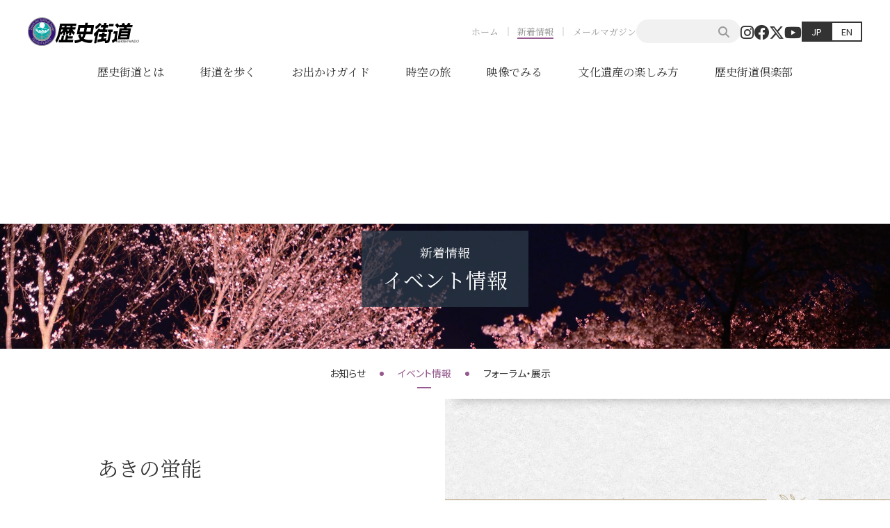

--- FILE ---
content_type: text/html; charset=UTF-8
request_url: https://www.rekishikaido.gr.jp/news/event/9485/
body_size: 53348
content:
<!DOCTYPE html>
<html lang="ja">
<head>
<!-- アクセス解析コード -->
<!-- Google tag (gtag.js) -->
<script async src="https://www.googletagmanager.com/gtag/js?id=G-1SNSR0NECC"></script>
<script>
  window.dataLayer = window.dataLayer || [];
  function gtag(){dataLayer.push(arguments);}
  gtag('js', new Date());

  gtag('config', 'G-1SNSR0NECC');
  gtag('config', 'UA-135081483-1');
</script>
<meta charset="UTF-8">
<meta name="viewport" content="width=device-width,initial-scale=1">
<meta http-equiv="X-UA-Compatible" content="IE=edge">

<link rel="shortcut icon" href="/favicon.ico" type="image/vnd.microsoft.icon">
<link rel="apple-touch-icon" href="https://www.rekishikaido.gr.jp/cms/wp-content/themes/rekishikaidogrjp/assets/img/common/apple-touch-icon.png" sizes="180x180">
<link rel="icon" type="image/png" href="https://www.rekishikaido.gr.jp/cms/wp-content/themes/rekishikaidogrjp/assets/img/common/android-chrome-192x192.png" sizes="192x192">
<link rel="preconnect" href="https://fonts.googleapis.com">
<link rel="preconnect" href="https://fonts.gstatic.com" crossorigin>
<link href="https://fonts.googleapis.com/css2?family=Noto+Sans+JP:wght@400;700&family=Noto+Serif+JP:wght@400;700&display=swap" rel="stylesheet">

<title>あきの蛍能 | 歴史街道</title>
<meta name='robots' content='max-image-preview:large' />
<script type="text/javascript">
/* <![CDATA[ */
window._wpemojiSettings = {"baseUrl":"https:\/\/s.w.org\/images\/core\/emoji\/15.0.3\/72x72\/","ext":".png","svgUrl":"https:\/\/s.w.org\/images\/core\/emoji\/15.0.3\/svg\/","svgExt":".svg","source":{"concatemoji":"https:\/\/www.rekishikaido.gr.jp\/cms\/wp-includes\/js\/wp-emoji-release.min.js?ver=6.5.4"}};
/*! This file is auto-generated */
!function(i,n){var o,s,e;function c(e){try{var t={supportTests:e,timestamp:(new Date).valueOf()};sessionStorage.setItem(o,JSON.stringify(t))}catch(e){}}function p(e,t,n){e.clearRect(0,0,e.canvas.width,e.canvas.height),e.fillText(t,0,0);var t=new Uint32Array(e.getImageData(0,0,e.canvas.width,e.canvas.height).data),r=(e.clearRect(0,0,e.canvas.width,e.canvas.height),e.fillText(n,0,0),new Uint32Array(e.getImageData(0,0,e.canvas.width,e.canvas.height).data));return t.every(function(e,t){return e===r[t]})}function u(e,t,n){switch(t){case"flag":return n(e,"\ud83c\udff3\ufe0f\u200d\u26a7\ufe0f","\ud83c\udff3\ufe0f\u200b\u26a7\ufe0f")?!1:!n(e,"\ud83c\uddfa\ud83c\uddf3","\ud83c\uddfa\u200b\ud83c\uddf3")&&!n(e,"\ud83c\udff4\udb40\udc67\udb40\udc62\udb40\udc65\udb40\udc6e\udb40\udc67\udb40\udc7f","\ud83c\udff4\u200b\udb40\udc67\u200b\udb40\udc62\u200b\udb40\udc65\u200b\udb40\udc6e\u200b\udb40\udc67\u200b\udb40\udc7f");case"emoji":return!n(e,"\ud83d\udc26\u200d\u2b1b","\ud83d\udc26\u200b\u2b1b")}return!1}function f(e,t,n){var r="undefined"!=typeof WorkerGlobalScope&&self instanceof WorkerGlobalScope?new OffscreenCanvas(300,150):i.createElement("canvas"),a=r.getContext("2d",{willReadFrequently:!0}),o=(a.textBaseline="top",a.font="600 32px Arial",{});return e.forEach(function(e){o[e]=t(a,e,n)}),o}function t(e){var t=i.createElement("script");t.src=e,t.defer=!0,i.head.appendChild(t)}"undefined"!=typeof Promise&&(o="wpEmojiSettingsSupports",s=["flag","emoji"],n.supports={everything:!0,everythingExceptFlag:!0},e=new Promise(function(e){i.addEventListener("DOMContentLoaded",e,{once:!0})}),new Promise(function(t){var n=function(){try{var e=JSON.parse(sessionStorage.getItem(o));if("object"==typeof e&&"number"==typeof e.timestamp&&(new Date).valueOf()<e.timestamp+604800&&"object"==typeof e.supportTests)return e.supportTests}catch(e){}return null}();if(!n){if("undefined"!=typeof Worker&&"undefined"!=typeof OffscreenCanvas&&"undefined"!=typeof URL&&URL.createObjectURL&&"undefined"!=typeof Blob)try{var e="postMessage("+f.toString()+"("+[JSON.stringify(s),u.toString(),p.toString()].join(",")+"));",r=new Blob([e],{type:"text/javascript"}),a=new Worker(URL.createObjectURL(r),{name:"wpTestEmojiSupports"});return void(a.onmessage=function(e){c(n=e.data),a.terminate(),t(n)})}catch(e){}c(n=f(s,u,p))}t(n)}).then(function(e){for(var t in e)n.supports[t]=e[t],n.supports.everything=n.supports.everything&&n.supports[t],"flag"!==t&&(n.supports.everythingExceptFlag=n.supports.everythingExceptFlag&&n.supports[t]);n.supports.everythingExceptFlag=n.supports.everythingExceptFlag&&!n.supports.flag,n.DOMReady=!1,n.readyCallback=function(){n.DOMReady=!0}}).then(function(){return e}).then(function(){var e;n.supports.everything||(n.readyCallback(),(e=n.source||{}).concatemoji?t(e.concatemoji):e.wpemoji&&e.twemoji&&(t(e.twemoji),t(e.wpemoji)))}))}((window,document),window._wpemojiSettings);
/* ]]> */
</script>
<link rel='stylesheet' id='sbi_styles-css' href='https://www.rekishikaido.gr.jp/cms/wp-content/plugins/instagram-feed/css/sbi-styles.min.css?ver=6.6.1' type='text/css' media='all' />
<style id='wp-emoji-styles-inline-css' type='text/css'>

	img.wp-smiley, img.emoji {
		display: inline !important;
		border: none !important;
		box-shadow: none !important;
		height: 1em !important;
		width: 1em !important;
		margin: 0 0.07em !important;
		vertical-align: -0.1em !important;
		background: none !important;
		padding: 0 !important;
	}
</style>
<link rel='stylesheet' id='wp-block-library-css' href='https://www.rekishikaido.gr.jp/cms/wp-includes/css/dist/block-library/style.min.css?ver=6.5.4' type='text/css' media='all' />
<style id='classic-theme-styles-inline-css' type='text/css'>
/*! This file is auto-generated */
.wp-block-button__link{color:#fff;background-color:#32373c;border-radius:9999px;box-shadow:none;text-decoration:none;padding:calc(.667em + 2px) calc(1.333em + 2px);font-size:1.125em}.wp-block-file__button{background:#32373c;color:#fff;text-decoration:none}
</style>
<style id='global-styles-inline-css' type='text/css'>
body{--wp--preset--color--black: #000000;--wp--preset--color--cyan-bluish-gray: #abb8c3;--wp--preset--color--white: #ffffff;--wp--preset--color--pale-pink: #f78da7;--wp--preset--color--vivid-red: #cf2e2e;--wp--preset--color--luminous-vivid-orange: #ff6900;--wp--preset--color--luminous-vivid-amber: #fcb900;--wp--preset--color--light-green-cyan: #7bdcb5;--wp--preset--color--vivid-green-cyan: #00d084;--wp--preset--color--pale-cyan-blue: #8ed1fc;--wp--preset--color--vivid-cyan-blue: #0693e3;--wp--preset--color--vivid-purple: #9b51e0;--wp--preset--gradient--vivid-cyan-blue-to-vivid-purple: linear-gradient(135deg,rgba(6,147,227,1) 0%,rgb(155,81,224) 100%);--wp--preset--gradient--light-green-cyan-to-vivid-green-cyan: linear-gradient(135deg,rgb(122,220,180) 0%,rgb(0,208,130) 100%);--wp--preset--gradient--luminous-vivid-amber-to-luminous-vivid-orange: linear-gradient(135deg,rgba(252,185,0,1) 0%,rgba(255,105,0,1) 100%);--wp--preset--gradient--luminous-vivid-orange-to-vivid-red: linear-gradient(135deg,rgba(255,105,0,1) 0%,rgb(207,46,46) 100%);--wp--preset--gradient--very-light-gray-to-cyan-bluish-gray: linear-gradient(135deg,rgb(238,238,238) 0%,rgb(169,184,195) 100%);--wp--preset--gradient--cool-to-warm-spectrum: linear-gradient(135deg,rgb(74,234,220) 0%,rgb(151,120,209) 20%,rgb(207,42,186) 40%,rgb(238,44,130) 60%,rgb(251,105,98) 80%,rgb(254,248,76) 100%);--wp--preset--gradient--blush-light-purple: linear-gradient(135deg,rgb(255,206,236) 0%,rgb(152,150,240) 100%);--wp--preset--gradient--blush-bordeaux: linear-gradient(135deg,rgb(254,205,165) 0%,rgb(254,45,45) 50%,rgb(107,0,62) 100%);--wp--preset--gradient--luminous-dusk: linear-gradient(135deg,rgb(255,203,112) 0%,rgb(199,81,192) 50%,rgb(65,88,208) 100%);--wp--preset--gradient--pale-ocean: linear-gradient(135deg,rgb(255,245,203) 0%,rgb(182,227,212) 50%,rgb(51,167,181) 100%);--wp--preset--gradient--electric-grass: linear-gradient(135deg,rgb(202,248,128) 0%,rgb(113,206,126) 100%);--wp--preset--gradient--midnight: linear-gradient(135deg,rgb(2,3,129) 0%,rgb(40,116,252) 100%);--wp--preset--font-size--small: 13px;--wp--preset--font-size--medium: 20px;--wp--preset--font-size--large: 36px;--wp--preset--font-size--x-large: 42px;--wp--preset--spacing--20: 0.44rem;--wp--preset--spacing--30: 0.67rem;--wp--preset--spacing--40: 1rem;--wp--preset--spacing--50: 1.5rem;--wp--preset--spacing--60: 2.25rem;--wp--preset--spacing--70: 3.38rem;--wp--preset--spacing--80: 5.06rem;--wp--preset--shadow--natural: 6px 6px 9px rgba(0, 0, 0, 0.2);--wp--preset--shadow--deep: 12px 12px 50px rgba(0, 0, 0, 0.4);--wp--preset--shadow--sharp: 6px 6px 0px rgba(0, 0, 0, 0.2);--wp--preset--shadow--outlined: 6px 6px 0px -3px rgba(255, 255, 255, 1), 6px 6px rgba(0, 0, 0, 1);--wp--preset--shadow--crisp: 6px 6px 0px rgba(0, 0, 0, 1);}:where(.is-layout-flex){gap: 0.5em;}:where(.is-layout-grid){gap: 0.5em;}body .is-layout-flex{display: flex;}body .is-layout-flex{flex-wrap: wrap;align-items: center;}body .is-layout-flex > *{margin: 0;}body .is-layout-grid{display: grid;}body .is-layout-grid > *{margin: 0;}:where(.wp-block-columns.is-layout-flex){gap: 2em;}:where(.wp-block-columns.is-layout-grid){gap: 2em;}:where(.wp-block-post-template.is-layout-flex){gap: 1.25em;}:where(.wp-block-post-template.is-layout-grid){gap: 1.25em;}.has-black-color{color: var(--wp--preset--color--black) !important;}.has-cyan-bluish-gray-color{color: var(--wp--preset--color--cyan-bluish-gray) !important;}.has-white-color{color: var(--wp--preset--color--white) !important;}.has-pale-pink-color{color: var(--wp--preset--color--pale-pink) !important;}.has-vivid-red-color{color: var(--wp--preset--color--vivid-red) !important;}.has-luminous-vivid-orange-color{color: var(--wp--preset--color--luminous-vivid-orange) !important;}.has-luminous-vivid-amber-color{color: var(--wp--preset--color--luminous-vivid-amber) !important;}.has-light-green-cyan-color{color: var(--wp--preset--color--light-green-cyan) !important;}.has-vivid-green-cyan-color{color: var(--wp--preset--color--vivid-green-cyan) !important;}.has-pale-cyan-blue-color{color: var(--wp--preset--color--pale-cyan-blue) !important;}.has-vivid-cyan-blue-color{color: var(--wp--preset--color--vivid-cyan-blue) !important;}.has-vivid-purple-color{color: var(--wp--preset--color--vivid-purple) !important;}.has-black-background-color{background-color: var(--wp--preset--color--black) !important;}.has-cyan-bluish-gray-background-color{background-color: var(--wp--preset--color--cyan-bluish-gray) !important;}.has-white-background-color{background-color: var(--wp--preset--color--white) !important;}.has-pale-pink-background-color{background-color: var(--wp--preset--color--pale-pink) !important;}.has-vivid-red-background-color{background-color: var(--wp--preset--color--vivid-red) !important;}.has-luminous-vivid-orange-background-color{background-color: var(--wp--preset--color--luminous-vivid-orange) !important;}.has-luminous-vivid-amber-background-color{background-color: var(--wp--preset--color--luminous-vivid-amber) !important;}.has-light-green-cyan-background-color{background-color: var(--wp--preset--color--light-green-cyan) !important;}.has-vivid-green-cyan-background-color{background-color: var(--wp--preset--color--vivid-green-cyan) !important;}.has-pale-cyan-blue-background-color{background-color: var(--wp--preset--color--pale-cyan-blue) !important;}.has-vivid-cyan-blue-background-color{background-color: var(--wp--preset--color--vivid-cyan-blue) !important;}.has-vivid-purple-background-color{background-color: var(--wp--preset--color--vivid-purple) !important;}.has-black-border-color{border-color: var(--wp--preset--color--black) !important;}.has-cyan-bluish-gray-border-color{border-color: var(--wp--preset--color--cyan-bluish-gray) !important;}.has-white-border-color{border-color: var(--wp--preset--color--white) !important;}.has-pale-pink-border-color{border-color: var(--wp--preset--color--pale-pink) !important;}.has-vivid-red-border-color{border-color: var(--wp--preset--color--vivid-red) !important;}.has-luminous-vivid-orange-border-color{border-color: var(--wp--preset--color--luminous-vivid-orange) !important;}.has-luminous-vivid-amber-border-color{border-color: var(--wp--preset--color--luminous-vivid-amber) !important;}.has-light-green-cyan-border-color{border-color: var(--wp--preset--color--light-green-cyan) !important;}.has-vivid-green-cyan-border-color{border-color: var(--wp--preset--color--vivid-green-cyan) !important;}.has-pale-cyan-blue-border-color{border-color: var(--wp--preset--color--pale-cyan-blue) !important;}.has-vivid-cyan-blue-border-color{border-color: var(--wp--preset--color--vivid-cyan-blue) !important;}.has-vivid-purple-border-color{border-color: var(--wp--preset--color--vivid-purple) !important;}.has-vivid-cyan-blue-to-vivid-purple-gradient-background{background: var(--wp--preset--gradient--vivid-cyan-blue-to-vivid-purple) !important;}.has-light-green-cyan-to-vivid-green-cyan-gradient-background{background: var(--wp--preset--gradient--light-green-cyan-to-vivid-green-cyan) !important;}.has-luminous-vivid-amber-to-luminous-vivid-orange-gradient-background{background: var(--wp--preset--gradient--luminous-vivid-amber-to-luminous-vivid-orange) !important;}.has-luminous-vivid-orange-to-vivid-red-gradient-background{background: var(--wp--preset--gradient--luminous-vivid-orange-to-vivid-red) !important;}.has-very-light-gray-to-cyan-bluish-gray-gradient-background{background: var(--wp--preset--gradient--very-light-gray-to-cyan-bluish-gray) !important;}.has-cool-to-warm-spectrum-gradient-background{background: var(--wp--preset--gradient--cool-to-warm-spectrum) !important;}.has-blush-light-purple-gradient-background{background: var(--wp--preset--gradient--blush-light-purple) !important;}.has-blush-bordeaux-gradient-background{background: var(--wp--preset--gradient--blush-bordeaux) !important;}.has-luminous-dusk-gradient-background{background: var(--wp--preset--gradient--luminous-dusk) !important;}.has-pale-ocean-gradient-background{background: var(--wp--preset--gradient--pale-ocean) !important;}.has-electric-grass-gradient-background{background: var(--wp--preset--gradient--electric-grass) !important;}.has-midnight-gradient-background{background: var(--wp--preset--gradient--midnight) !important;}.has-small-font-size{font-size: var(--wp--preset--font-size--small) !important;}.has-medium-font-size{font-size: var(--wp--preset--font-size--medium) !important;}.has-large-font-size{font-size: var(--wp--preset--font-size--large) !important;}.has-x-large-font-size{font-size: var(--wp--preset--font-size--x-large) !important;}
.wp-block-navigation a:where(:not(.wp-element-button)){color: inherit;}
:where(.wp-block-post-template.is-layout-flex){gap: 1.25em;}:where(.wp-block-post-template.is-layout-grid){gap: 1.25em;}
:where(.wp-block-columns.is-layout-flex){gap: 2em;}:where(.wp-block-columns.is-layout-grid){gap: 2em;}
.wp-block-pullquote{font-size: 1.5em;line-height: 1.6;}
</style>
<link rel='stylesheet' id='contact-form-7-css' href='https://www.rekishikaido.gr.jp/cms/wp-content/plugins/contact-form-7/includes/css/styles.css?ver=5.9.5' type='text/css' media='all' />
<link rel='stylesheet' id='fontawesome-css' href='https://www.rekishikaido.gr.jp/cms/wp-content/themes/rekishikaidogrjp/assets/css/all.min.css?ver=6.4.2' type='text/css' media='all' />
<link rel='stylesheet' id='main-style-css' href='https://www.rekishikaido.gr.jp/cms/wp-content/themes/rekishikaidogrjp/assets/css/style.css?ver=6.5.4' type='text/css' media='all' />
<link rel='stylesheet' id='tablepress-default-css' href='https://www.rekishikaido.gr.jp/cms/wp-content/plugins/tablepress/css/build/default.css?ver=2.3.2' type='text/css' media='all' />
<script type="text/javascript" src="https://www.rekishikaido.gr.jp/cms/wp-includes/js/jquery/jquery.min.js?ver=3.7.1" id="jquery-core-js"></script>
<script type="text/javascript" src="https://www.rekishikaido.gr.jp/cms/wp-includes/js/jquery/jquery-migrate.min.js?ver=3.4.1" id="jquery-migrate-js"></script>
<script type="text/javascript" src="https://www.rekishikaido.gr.jp/cms/wp-content/themes/rekishikaidogrjp/assets/js/splide.min.js?ver=4.1.2" id="splide-js"></script>
<link rel="https://api.w.org/" href="https://www.rekishikaido.gr.jp/wp-json/" /><link rel="alternate" type="application/json" href="https://www.rekishikaido.gr.jp/wp-json/wp/v2/news/9485" /><link rel="canonical" href="https://www.rekishikaido.gr.jp/news/event/9485/" />
<link rel="alternate" type="application/json+oembed" href="https://www.rekishikaido.gr.jp/wp-json/oembed/1.0/embed?url=https%3A%2F%2Fwww.rekishikaido.gr.jp%2Fnews%2Fevent%2F9485%2F" />
<link rel="alternate" type="text/xml+oembed" href="https://www.rekishikaido.gr.jp/wp-json/oembed/1.0/embed?url=https%3A%2F%2Fwww.rekishikaido.gr.jp%2Fnews%2Fevent%2F9485%2F&#038;format=xml" />

<meta name="description" content="あきの蛍能 - 歴史街道とは、日本の歴史と文化を体感できる新しい旅筋です。">
<meta name="keywords" Content="歴史街道推進協議会,歴史街道">
<meta name="thumbnail" content="https://www.rekishikaido.gr.jp/cms/wp-content/themes/rekishikaidogrjp/assets/img/common/ogp.png">

<meta property="og:title" content="あきの蛍能">
<meta property="og:description" content="あきの蛍能 - 歴史街道とは、日本の歴史と文化を体感できる新しい旅筋です。">
<meta property="og:type" content="article">
<meta property="og:url" content="https://www.rekishikaido.gr.jp/news/event/9485/">
<meta property="og:image" content="https://www.rekishikaido.gr.jp/cms/wp-content/themes/rekishikaidogrjp/assets/img/common/ogp.png">
<meta property="og:site_name" content="歴史街道">
<meta property="og:locale" content="ja_JP">
</head>
<body class="news-template-default single single-news postid-9485">

<div id="fb-root"></div>
<script async defer crossorigin="anonymous" src="https://connect.facebook.net/ja_JP/sdk.js#xfbml=1&version=v19.0" nonce="txTDdRnK"></script>

<div class="l-pagebody">
<header id="header" class="l-header">
	<div class="l-headerContents">
		<h1 class="l-headerLogo"><a href="/"><img src="https://www.rekishikaido.gr.jp/cms/wp-content/themes/rekishikaidogrjp/assets/img/common/logo.svg" alt="歴史街道"></a></h1>
		<div class="l-headerNav">
			<ul class="l-headerNavList">
				<li><a href="/" class="l-headerNavItem">ホーム</a></li>
				<li><a href="/news/" class="l-headerNavItem is-current">新着情報</a></li>
				<li><a href="/merumaga/" class="l-headerNavItem">メールマガジン</a></li>
			</ul>
			<form role="search" method="get" id="searchform" class="c-searchForm" action="https://www.rekishikaido.gr.jp/" >
	<input type="text" value="" name="s" class="c-formControl" />
	<button type="submit"><i class="fa fa-search" aria-hidden="true"></i></button>
</form>			<ul class="l-headerSocialList">
				<li><a href="https://www.instagram.com/rekishikaido/" target="_blank" class="l-headerSocialItem"><i class="fa-brands fa-instagram"></i></a></li>
				<li><a href="https://www.facebook.com/people/%E6%AD%B4%E5%8F%B2%E8%A1%97%E9%81%93%E6%8E%A8%E9%80%B2%E5%8D%94%E8%AD%B0%E4%BC%9A/100064272956216/" target="_blank" class="l-headerSocialItem"><i class="fa-brands fa-facebook"></i></a></li>
				<li><a href="https://twitter.com/rekisikaidoubot" target="_blank" class="l-headerSocialItem"><i class="fa-brands fa-x-twitter"></i></a></li>
				<li><a href="https://www.youtube.com/channel/UCiXm9QlWZFQlpxXYtIRGQZw" target="_blank" class="l-headerSocialItem"><i class="fa-brands fa-youtube"></i></a></li>
			</ul>
			<ul class="l-headerLanguageList">
				<li><a href="/" class="l-headerLanguageItem is-current">JP</a></li>
				<li><a href="/en/" class="l-headerLanguageItem">EN</a></li>
			</ul>
		</div>
	</div>
	<nav class="l-gnav">
	<div class="l-container">
		<ul class="l-gnavList">
			<li><a href="/about/" class="l-gnavItem">歴史街道とは</a></li>
			<li><a href="/kaido/" class="l-gnavItem">街道を歩く</a></li>
			<li><a href="/guide/" class="l-gnavItem">お出かけガイド</a></li>
			<li><a href="/timetrip/" class="l-gnavItem">時空の旅</a></li>
			<li><a href="/movie/" class="l-gnavItem">映像でみる</a></li>
			<li><a href="/worldheritage/" target="_blank" class="l-gnavItem">文化遺産の楽しみ方</a></li>
			<li><a href="/club/" class="l-gnavItem">歴史街道倶楽部</a></li>
		</ul>
	</div>
</nav>	<button class="l-hamburger">
		<span class="l-hamburger__bar"></span>
		<span class="l-hamburger__text">MENU</span>
	</button>
</header>
<main role="main">
<article class="l-main-contents">


	<div class="l-pagehead">
		
		<div class="l-pageheadSplide splide" role="group" aria-label="Main Visual">
			<div class="splide__track">
				<ul class="splide__list">
					
				<li class="splide__slide">
					<div class="l-pageheadSplideImg" style="background-image: url(/cms/wp-content/themes/rekishikaidogrjp/assets/img/mv/news_event_mv_01.jpg);"></div>
				</li>
				<li class="splide__slide">
					<div class="l-pageheadSplideImg" style="background-image: url(/cms/wp-content/themes/rekishikaidogrjp/assets/img/mv/news_event_mv_02.jpg);"></div>
				</li>
				<li class="splide__slide">
					<div class="l-pageheadSplideImg" style="background-image: url(/cms/wp-content/themes/rekishikaidogrjp/assets/img/mv/news_event_mv_03.jpg);"></div>
				</li>
				</ul>
			</div>
		</div>
		<div class="l-pagehead__inner">
			
				<p class="l-pageheadTitle">
					<span class="l-pageheadTitle__sm">新着情報</span>
					<span class="l-pageheadTitle__lg">イベント情報</span>
				</p>
		</div>
	</div>


<nav class="p-localnavHead">
	<div class="l-container">
		<ul class="p-localnavList">
	<li>
		<a href="https://www.rekishikaido.gr.jp/news/notice/" class="p-localnavItem" rel="noopener"><span class="p-localnavItem__inner">お知らせ</span></a>
		<ul class="p-localnavChildList">
			<li><a href="https://www.rekishikaido.gr.jp/news/info/" class="p-localnavChildItem">ニュース</a></li>
			<li><a href="https://www.rekishikaido.gr.jp/news/topics/" class="p-localnavChildItem">メディア</a></li>
		</ul>
	</li>
	<li>
		<a href="https://www.rekishikaido.gr.jp/news/event/" class="p-localnavItem is-current"><span class="p-localnavItem__inner">イベント情報</span></a>
		<ul class="p-localnavChildList">
			<li><a href="https://www.rekishikaido.gr.jp/news/forum/" class="p-localnavChildItem">フォーラム</a></li>
			<li><a href="https://www.rekishikaido.gr.jp/news/exhibit/" class="p-localnavChildItem">展示</a></li>
			<li><a href="https://www.rekishikaido.gr.jp/news/saigoku/" class="p-localnavChildItem">西国</a></li>
			<li><a href="https://www.rekishikaido.gr.jp/news/study/" class="p-localnavChildItem">親子参加型プログラム</a></li>
			<li><a href="https://www.rekishikaido.gr.jp/news/asukanarakyoto/" class="p-localnavChildItem">飛鳥奈良京都</a></li>
		</ul>
	</li>
	<li>
		<a href="https://www.rekishikaido.gr.jp/teach/" class="p-localnavItem"><span class="p-localnavItem__inner">フォーラム・展示</span></a>
	</li>
</ul>	</div>
</nav>

<div class="l-contents">
	<section class="p-section p-section--washi">
		<div class="l-container">
			<h1 class="p-singleTitle">あきの蛍能</h1>
			
				<div class="p-layout2col">
					<div class="p-layout2col__inner">
						
					<div class="p-newsSplide splide" role="group" aria-label="Main Visual">
						<div class="splide__track">
							<ul class="splide__list">
								
						<li class="splide__slide">
							<img src="https://www.rekishikaido.gr.jp/cms/wp-content/uploads/2022/06/59797033cca24b0438a5570de8acac5e-1.jpg" class="p-newsSplideImg" alt="">
						</li>
							</ul>
						</div>
					</div>
						
					<div class="p-newsSplideThumbnail splide" role="group" aria-label="Thumbnail">
						<div class="splide__track">
							<ul class="splide__list">
								
						<li class="splide__slide">
							<img src="https://www.rekishikaido.gr.jp/cms/wp-content/uploads/2022/06/59797033cca24b0438a5570de8acac5e-1-100x100.jpg" class="p-newsSplideThumbnailImg" alt="">
						</li>
							</ul>
						</div>
					</div>
						
					</div>
					<div class="p-layout2col__inner">
						<p>奈良県宇陀市の阿紀神社では、3年ぶりに「あきの蛍能」が開催されます。<br />
神社境内にある屋外能舞台は、車が通る道路からは数百メートル以上離れているため、聞こえるのは、かすかな川のせせらぎ。クライマックスには数百匹の蛍が放たれます。鎮守の森で、幽玄の世界をお楽しみください。<br />
</p>

						
						
						<div class="c-btnWrapper"><a href="https://hotarunou.com/" target="_blank" class="c-btn c-btn--primary2">MORE</a></div>
						
					</div>
				</div>		</div>
	</section>

	
			<section class="p-section">
				<div class="l-container">
					
			<h3 class="u-ta-center">概要</h3>
			<table class="p-newsTable c-table-1">
				<tbody>
					<tr>
						<th>開催日</th>
						<td><span class="eventdays_period">2022年06月18日(土)</span>
</td>
					</tr>
					
					<tr>
						<th>時間</th>
						<td>16時30分～20時頃</td>
					</tr>
					
					
					<tr>
						<th>場所</th>
						<td>阿紀神社 能舞台（奈良県宇陀市）</td>
					</tr>
					
					
					<tr>
						<th>料金</th>
						<td>有料（詳細はあきの蛍能保存会　https://hotarunou.com/）</td>
					</tr>
					
					
					
					<tr>
						<th>問合せ先</th>
						<td>あきの蛍能保存会　<br />
TEL：0745-82-2457</td>
					</tr>
					
					<tr>
						<th>主催</th>
						<td>あきの蛍能保存会</td>
					</tr>
					
					
					
					
					<tr>
						<th>後援</th>
						<td>宇陀市、宇陀市観光協会、宇陀商工会青年部、歴史街道推進協議会</td>
					</tr>
				</tbody>
			</table>
			
				</div>
			</section>

	</div>

<nav class="p-localnavFoot">
	<div class="l-container">
		<ul class="p-localnavList">
	<li>
		<a href="https://www.rekishikaido.gr.jp/news/notice/" class="p-localnavItem" rel="noopener"><span class="p-localnavItem__inner">お知らせ</span></a>
		<ul class="p-localnavChildList">
			<li><a href="https://www.rekishikaido.gr.jp/news/info/" class="p-localnavChildItem">ニュース</a></li>
			<li><a href="https://www.rekishikaido.gr.jp/news/topics/" class="p-localnavChildItem">メディア</a></li>
		</ul>
	</li>
	<li>
		<a href="https://www.rekishikaido.gr.jp/news/event/" class="p-localnavItem is-current"><span class="p-localnavItem__inner">イベント情報</span></a>
		<ul class="p-localnavChildList">
			<li><a href="https://www.rekishikaido.gr.jp/news/forum/" class="p-localnavChildItem">フォーラム</a></li>
			<li><a href="https://www.rekishikaido.gr.jp/news/exhibit/" class="p-localnavChildItem">展示</a></li>
			<li><a href="https://www.rekishikaido.gr.jp/news/saigoku/" class="p-localnavChildItem">西国</a></li>
			<li><a href="https://www.rekishikaido.gr.jp/news/study/" class="p-localnavChildItem">親子参加型プログラム</a></li>
			<li><a href="https://www.rekishikaido.gr.jp/news/asukanarakyoto/" class="p-localnavChildItem">飛鳥奈良京都</a></li>
		</ul>
	</li>
	<li>
		<a href="https://www.rekishikaido.gr.jp/teach/" class="p-localnavItem"><span class="p-localnavItem__inner">フォーラム・展示</span></a>
	</li>
</ul>	</div>
</nav>
</article> <!-- l-main-contents -->
</main>

<footer class="l-footer">

	<div id="pagetop"><a href="#top"><img src="https://www.rekishikaido.gr.jp/cms/wp-content/themes/rekishikaidogrjp/assets/img/common/pagetop.svg" alt="このページのトップへ"></a></div>

	<div class="l-breadcrumbsWrapper">
	<div class="l-container-fluid">
		<div class="l-breadcrumbs" typeof="BreadcrumbList" vocab="http://schema.org/">
			<!-- Breadcrumb NavXT 7.3.0 -->
<span property="itemListElement" typeof="ListItem"><a property="item" typeof="WebPage" title="歴史街道へ移動する" href="https://www.rekishikaido.gr.jp" class="home" ><span property="name">HOME</span></a><meta property="position" content="1"></span><span property="itemListElement" typeof="ListItem"><a property="item" typeof="WebPage" title="新着情報へ移動する" href="https://www.rekishikaido.gr.jp/news/" class="archive post-news-archive" ><span property="name">新着情報</span></a><meta property="position" content="2"></span><span property="itemListElement" typeof="ListItem"><a property="item" typeof="WebPage" title="Go to the イベント情報 種別 archives." href="https://www.rekishikaido.gr.jp/news/event/" class="taxonomy news_category" ><span property="name">イベント情報</span></a><meta property="position" content="3"></span><span property="itemListElement" typeof="ListItem"><span property="name" class="post post-news current-item">あきの蛍能</span><meta property="url" content="https://www.rekishikaido.gr.jp/news/event/9485/"><meta property="position" content="4"></span>		</div>
	</div>
</div>
	<div class="l-footerWrapper">
	<nav class="l-fnav">
		<div class="l-container-wide">
			<ul class="l-fnavList">
				<li>
					<a href="/" class="l-fnavItem">ホーム</a>
					<ul class="l-fnavChildList">
						<li>
							<a href="/news/" class="l-fnavItem l-fnavItem--child">新着情報</a>
						</li>
						<li>
							<a href="/news/notice/" class="l-fnavItem l-fnavItem--child">お知らせ</a>
						</li>
						<li>
							<a href="/news/event/" class="l-fnavItem l-fnavItem--child">イベント情報</a>
						</li>
						<li>
							<a href="/teach/" class="l-fnavItem l-fnavItem--child">フォーラム・展示</a>
						</li>
						<li>
							<a href="/blog/" class="l-fnavItem l-fnavItem--child">スタッフレポート</a>
						</li>
						<li>
							<a href="/spot/" class="l-fnavItem l-fnavItem--child">おすすめスポット</a>
						</li>
						<li class="u-mt-30">
							<a href="/japanese_culture/" class="l-fnavItem l-fnavItem--child">日本文化体感プログラム</a>
						</li>
						<li>
							<a href="/study/" class="l-fnavItem l-fnavItem--child">親子参加型プログラム</a>
						</li>
						<li>
							<a href="/region/" class="l-fnavItem l-fnavItem--child">地域連携事業</a>
						</li>
						<li>
							<a href="/landscape_road/" class="l-fnavItem l-fnavItem--child">日本風景街道</a>
						</li>
						<li class="u-mt-30">
							<a href="/link_collection/" class="l-fnavItem l-fnavItem--child">リンク集</a>
						</li>
						<li>
							<a href="/link/" class="l-fnavItem l-fnavItem--child">当サイトのリンクについて</a>
						</li>
					</ul>
				</li>
				<li>
					<a href="/about/" class="l-fnavItem">歴史街道とは</a>
					<ul class="l-fnavChildList">
						<li>
							<a href="/about/plan/" class="l-fnavItem l-fnavItem--child">歴史街道計画</a>
						</li>
						<li>
							<a href="/about/plan/" class="l-fnavItem l-fnavItem--child">歴史街道構想とは</a>
						</li>
						<li>
							<a href="/about/plan/#stage" class="l-fnavItem l-fnavItem--child">歴史街道21の舞台とは</a>
						</li>
						<li>
							<a href="/about/plan/#network" class="l-fnavItem l-fnavItem--child">3つの目標</a>
						</li>
						<li>
							<a href="/about/businessplan/chronology/" class="l-fnavItem l-fnavItem--child">年表をみる</a>
						</li>
						<li>
							<a href="/about/history/" class="l-fnavItem l-fnavItem--child">歴史街道のあゆみ</a>
						</li>
						<li>
							<a href="/about/organization/" class="l-fnavItem l-fnavItem--child">組織概要</a>
						</li>
						<li>
							<a href="/about/businessplan/" class="l-fnavItem l-fnavItem--child">事業計画</a>
						</li>
						<li>
							<a href="/about/action/" class="l-fnavItem l-fnavItem--child">活動紹介</a>
						</li>
						<li>
							<a href="/about/member/" class="l-fnavItem l-fnavItem--child">会員団体･入会案内</a>
						</li>
						<li>
							<a href="/download/about/kiyaku.pdf" target="_blank" class="l-fnavItem l-fnavItem--child">規約</a>
						</li>
						<li>
							<a href="/contact/" class="l-fnavItem l-fnavItem--child">お問い合わせ</a>
						</li>
					</ul>
				</li>
				<li>
					<a href="/kaido/" class="l-fnavItem">街道を歩く</a>
					<ul class="l-fnavChildList">
						<li>
							<a href="/kaido/" class="l-fnavItem l-fnavItem--child">街道紹介</a>
						</li>
						<li>
							<a href="/kaido/walkingmap/" class="l-fnavItem l-fnavItem--child">ウォーキングマップ</a>
						</li>
						<li>
							<a href="/saigoku_michishirube/" class="l-fnavItem l-fnavItem--child">西国街道道しるべ</a>
						</li>
					</ul>
					<a href="/guide/" class="l-fnavItem">お出かけガイド</a>
					<ul class="l-fnavChildList">
						<li>
							<a href="/guide/modelcourse/" class="l-fnavItem l-fnavItem--child">お勧めモデルコース</a>
						</li>
						<li>
							<a href="/icenter/" class="l-fnavItem l-fnavItem--child">歴史街道iセンター</a>
						</li>
						<li>
							<a href="/volunteer_guide/" class="l-fnavItem l-fnavItem--child">ボランティアガイド</a>
						</li>
						<li>
							<a href="/museum/" class="l-fnavItem l-fnavItem--child">MUSEUM</a>
						</li>
						<li>
							<a href="/cycling/" target="_blank" class="l-fnavItem l-fnavItem--child">自転車でめぐる歴史街道</a>
						</li>
						<li>
							<a href="/areaguide/" class="l-fnavItem l-fnavItem--child">地域でめぐる</a>
						</li>
					</ul>
				</li>
				<li>
					<a href="/timetrip/" class="l-fnavItem">時空の旅</a>
					<ul class="l-fnavChildList">
						<li>
							<a href="/timetrip/timeslip/" class="l-fnavItem l-fnavItem--child">タイムスリップ号</a>
						</li>
						<li>
							<a href="/timetrip/video/" class="l-fnavItem l-fnavItem--child">動画で旅する</a>
						</li>
						<li>
							<a href="/timetrip/journey/" class="l-fnavItem l-fnavItem--child">時空の旅･歴史街道</a>
						</li>
					</ul>
					<a href="/movie/" class="l-fnavItem">映像でみる</a>
					<ul class="l-fnavChildList">
						<li>
							<a href="/movie/videolist/" class="l-fnavItem l-fnavItem--child">歴史街道公式チャンネル</a>
						</li>
						<li>
							<a href="/movie/tabinohoshi/" class="l-fnavItem l-fnavItem--child">歴史街道～ 旅の星 ～</a>
						</li>
						<li>
							<a href="/mv_dentou/" target="_blank" class="l-fnavItem l-fnavItem--child">映像で見る伝統芸能</a>
						</li>
						<li>
							<a href="/catv/" class="l-fnavItem l-fnavItem--child">わたしたちの町の歴史と文化</a>
						</li>
						<li>
							<a href="/movie/roman/" class="l-fnavItem l-fnavItem--child">ABC歴史街道ロマンへの扉</a>
						</li>
						<li>
							<a href="/movie/instagram/" class="l-fnavItem l-fnavItem--child">インスタ投稿キャンペーン</a>
						</li>
						<li>
							<a href="/movie/archive/" class="l-fnavItem l-fnavItem--child">映像アーカイブ</a>
						</li>
					</ul>
					<a href="/worldheritage/" target="_blank" class="l-fnavItem">文化遺産の楽しみ方</a>
				</li>
				<li>
					<a href="/club/" class="l-fnavItem">歴史街道倶楽部</a>
					<ul class="l-fnavChildList">
						<li>
							<a href="/club/topics/" class="l-fnavItem l-fnavItem--child">お知らせ</a>
						</li>
						<li>
							<a href="/club/event/" class="l-fnavItem l-fnavItem--child">イベント</a>
						</li>
						<li>
							<a href="/club/privilege/" class="l-fnavItem l-fnavItem--child">会員特典</a>
						</li>
						<li>
							<a href="/club/tabibito/" class="l-fnavItem l-fnavItem--child">会員誌</a>
						</li>
						<li>
							<a href="/club/admission/" class="l-fnavItem l-fnavItem--child">入会案内</a>
						</li>
						<li>
							<a href="https://www.rekishikaido.gr.jp/payment/products/list?category_id=1" target="_blank" class="l-fnavItem l-fnavItem--child">入会Web受付</a>
						</li>
						<li>
							<a href="/club/forum/" class="l-fnavItem l-fnavItem--child">メンバーズフォーラム</a>
						</li>
						<li>
							<a href="/club/seikyu/" class="l-fnavItem l-fnavItem--child">資料請求</a>
						</li>
						<li>
							<a href="/club/abouts/" class="l-fnavItem l-fnavItem--child">概要</a>
						</li>
						<li>
							<a href="/club/kaisoku/" class="l-fnavItem l-fnavItem--child">会則</a>
						</li>
					</ul>
				</li>
			</ul>
		</div>
	</nav>

	<div class="l-footerMain">
		<div class="l-container-wide">
			<div class="l-footerTopLayout">
				<div class="l-footerTopLayout__logo">
					<h2 class="l-footerLogo"><a href="/"><img src="https://www.rekishikaido.gr.jp/cms/wp-content/themes/rekishikaidogrjp/assets/img/common/logo_white.svg" alt="歴史街道"></a></h2>
					<ul class="l-footerLanguageList">
						<li><a href="/" class="l-footerLanguageItem is-current">JP</a></li>
						<li><a href="/en/" class="l-footerLanguageItem">EN</a></li>
					</ul>
				</div>
				<div class="l-footerTopLayout__social">
					<ul class="l-footerSocialList">
						<li><a href="https://www.instagram.com/rekishikaido/" target="_blank" class="l-footerSocialItem"><i class="fa-brands fa-instagram"></i></a></li>
						<li><a href="https://www.facebook.com/people/%E6%AD%B4%E5%8F%B2%E8%A1%97%E9%81%93%E6%8E%A8%E9%80%B2%E5%8D%94%E8%AD%B0%E4%BC%9A/100064272956216/" target="_blank" class="l-footerSocialItem"><i class="fa-brands fa-facebook"></i></a></li>
						<li><a href="https://twitter.com/rekisikaidoubot" target="_blank" class="l-footerSocialItem"><i class="fa-brands fa-x-twitter"></i></a></li>
						<li><a href="https://www.youtube.com/channel/UCiXm9QlWZFQlpxXYtIRGQZw" target="_blank" class="l-footerSocialItem"><i class="fa-brands fa-youtube"></i></a></li>
					</ul>
					<p class="l-footerMail"><a href="/merumaga/" class="c-btn c-btn--white-outline c-btn--sm"><i class="fa-solid fa-envelope"></i>メールマガジン登録</a></p>
				</div>
			</div>
			<div class="l-footerBottomLayout">
				<div class="l-footerBottomLayout__about">
					<h3 class="l-footerAboutHead">歴史街道推進協議会</h3>
					<div class="l-footerAboutLayout">
						<div class="l-footerAboutLayout__inner">
							<p class="l-footerAboutText">〒530-0005<br>大阪市北区中之島2-2-2  大阪中之島ビル7階</p>
							<p class="l-footerAboutButton"><a href="https://maps.app.goo.gl/h5HmMyYB43zRtobM7" target="_blank" class="c-btn c-btn--white-outline c-btn--sm">MAP</a></p>
						</div>
						<div class="l-footerAboutLayout__inner">
							<p class="l-footerAboutText">受付 / 平日10時～17時(休業:土日祝)<br><span class="u-inline-block u-mr-2">TEL：06-6223-7744</span><span class="u-inline-block">FAX：06-6223-7234</span></p>
							<p class="l-footerAboutButton"><a href="/contact/" class="c-btn c-btn--white-outline c-btn--sm">お問い合わせ</a></p>
						</div>
					</div>
				</div>
				<div class="l-footerBottomLayout__other">
					<ul class="l-footerNavList">
						<li><a href="/about/organization/" class="l-footerNavItem">運営組織について</a></li>
						<li><a href="/site-policy/" class="l-footerNavItem">サイトポリシー </a></li>
						<li><a href="/privacy-policy/" class="l-footerNavItem">個人情報保護方針</a></li>
					</ul>
					<p class="l-footerCopy">&copy; Rekishi Kaido Promotional Council All Rights Reserved.</p>
				</div>
			</div>
		</div>
	</div>
</div>
</footer>

</div> <!-- l-pagebody -->

<div class="l-overlay"></div>
<nav class="l-hamburgerNav">
	<button class="l-hamburger js-hamburger-close">
		<span class="l-hamburger__bar"></span>
		<span class="l-hamburger__text">MENU</span>
	</button>
	<ul class="l-hamburgerLanguageList">
		<li><a href="https://www.rekishikaido.gr.jp" class="l-hamburgerLanguageItem is-current">JP</a></li>
		<li><a href="/en/" class="l-hamburgerLanguageItem">EN</a></li>
	</ul>
	<div class="l-hamburgerSearch">
		<form role="search" method="get" id="searchform" class="c-searchForm" action="https://www.rekishikaido.gr.jp/" >
	<input type="text" value="" name="s" class="c-formControl" />
	<button type="submit"><i class="fa fa-search" aria-hidden="true"></i></button>
</form>	</div>
	<ul class="l-hamburgerList">
		<li>
			<a class="l-hamburgerItem" href="https://www.rekishikaido.gr.jp">ホーム</a>
		</li>
		<li>
			<span class="l-hamburgerItem l-hamburgerItem--parent">ニュース</span>
			<ul class="l-hamburgerList l-hamburgerList--child">
				<li>
					<a href="/news/" class="l-hamburgerItem l-hamburgerItem--child">新着情報</a>
				</li>
				<li>
					<a href="/news/notice/" class="l-hamburgerItem l-hamburgerItem--child">お知らせ</a>
				</li>
				<li>
					<a href="/news/event/" class="l-hamburgerItem l-hamburgerItem--child">イベント情報</a>
				</li>
				<li>
					<a href="/teach/" class="l-hamburgerItem l-hamburgerItem--child">フォーラム・展示</a>
				</li>
				<li>
					<a href="/blog/" class="l-hamburgerItem l-hamburgerItem--child">スタッフレポート</a>
				</li>
				<li>
					<a href="/spot/" class="l-hamburgerItem l-hamburgerItem--child">おすすめスポット</a>
				</li>
			</ul>
		</li>
		<li>
			<span class="l-hamburgerItem l-hamburgerItem--parent">歴史街道とは</span>
			<ul class="l-hamburgerList l-hamburgerList--child">
				<li>
					<a href="/about/" class="l-hamburgerItem l-hamburgerItem--child">歴史街道とは</a>
				</li>
				<li>
					<a href="/about/plan/" class="l-hamburgerItem l-hamburgerItem--child">歴史街道計画</a>
				</li>
				<li>
					<a href="/about/plan/" class="l-hamburgerItem l-hamburgerItem--child">歴史街道構想とは</a>
				</li>
				<li>
					<a href="/about/plan/#stage" class="l-hamburgerItem l-hamburgerItem--child">歴史街道21の舞台とは</a>
				</li>
				<li>
					<a href="/about/plan/#network" class="l-hamburgerItem l-hamburgerItem--child">3つの目標</a>
				</li>
				<li>
					<a href="/about/businessplan/chronology/" class="l-hamburgerItem l-hamburgerItem--child">年表をみる</a>
				</li>
				<li>
					<a href="/about/history/" class="l-hamburgerItem l-hamburgerItem--child">歴史街道のあゆみ</a>
				</li>
				<li>
					<a href="/about/organization/" class="l-hamburgerItem l-hamburgerItem--child">組織概要</a>
				</li>
				<li>
					<a href="/about/businessplan/" class="l-hamburgerItem l-hamburgerItem--child">事業計画</a>
				</li>
				<li>
					<a href="/about/action/" class="l-hamburgerItem l-hamburgerItem--child">活動紹介</a>
				</li>
				<li>
					<a href="/about/member/" class="l-hamburgerItem l-hamburgerItem--child">会員団体･入会案内</a>
				</li>
				<li>
					<a href="/download/about/kiyaku.pdf" target="_blank" class="l-hamburgerItem l-hamburgerItem--child">規約</a>
				</li>
				<li>
					<a href="/contact/" class="l-hamburgerItem l-hamburgerItem--child">お問い合わせ</a>
				</li>
			</ul>
		</li>
		<li>
			<span class="l-hamburgerItem l-hamburgerItem--parent">街道を歩く</span>
			<ul class="l-hamburgerList l-hamburgerList--child">
				<li>
					<a href="/kaido/" class="l-hamburgerItem l-hamburgerItem--child">街道を歩く</a>
				</li>
				<li>
					<a href="/kaido/" class="l-hamburgerItem l-hamburgerItem--child">街道紹介</a>
				</li>
				<li>
					<a href="/kaido/walkingmap/" class="l-hamburgerItem l-hamburgerItem--child">ウォーキングマップ</a>
				</li>
				<li>
					<a href="/kaido/saigoku_michishirube/" class="l-hamburgerItem l-hamburgerItem--child">西国街道道しるべ</a>
				</li>
			</ul>
		</li>
		<li>
			<span class="l-hamburgerItem l-hamburgerItem--parent">お出かけガイド</span>
			<ul class="l-hamburgerList l-hamburgerList--child">
				<li>
					<a href="/guide/" class="l-hamburgerItem l-hamburgerItem--child">お出かけガイド</a>
				</li>
				<li>
					<a href="/guide/modelcourse/" class="l-hamburgerItem l-hamburgerItem--child">お勧めモデルコース</a>
				</li>
				<li>
					<a href="/icenter/" class="l-hamburgerItem l-hamburgerItem--child">歴史街道iセンター</a>
				</li>
				<li>
					<a href="/volunteer_guide/" class="l-hamburgerItem l-hamburgerItem--child">ボランティアガイド</a>
				</li>
				<li>
					<a href="/museum/" class="l-hamburgerItem l-hamburgerItem--child">MUSEUM</a>
				</li>
				<li>
					<a href="/cycling/" target="_blank" class="l-hamburgerItem l-hamburgerItem--child">自転車でめぐる歴史街道</a>
				</li>
				<li>
					<a href="/areaguide/" class="l-hamburgerItem l-hamburgerItem--child">地域でめぐる</a>
				</li>
			</ul>
		</li>
		<li>
			<span class="l-hamburgerItem l-hamburgerItem--parent">時空の旅</span>
			<ul class="l-hamburgerList l-hamburgerList--child">
				<li>
					<a href="/timetrip/" class="l-hamburgerItem l-hamburgerItem--child">時空の旅</a>
				</li>
				<li>
					<a href="/timetrip/timeslip/" class="l-hamburgerItem l-hamburgerItem--child">タイムスリップ号</a>
				</li>
				<li>
					<a href="/timetrip/video/" class="l-hamburgerItem l-hamburgerItem--child">動画で旅する</a>
				</li>
				<li>
					<a href="/timetrip/journey/" class="l-hamburgerItem l-hamburgerItem--child">時空の旅･歴史街道</a>
				</li>
			</ul>
		</li>
		<li>
			<span class="l-hamburgerItem l-hamburgerItem--parent">映像でみる</span>
			<ul class="l-hamburgerList l-hamburgerList--child">
				<li>
					<a href="/movie/" class="l-hamburgerItem l-hamburgerItem--child">映像でみる</a>
				</li>
				<li>
					<a href="/movie/videolist/" class="l-hamburgerItem l-hamburgerItem--child">歴史街道公式チャンネル</a>
				</li>
				<li>
					<a href="/movie/tabinohoshi/" class="l-hamburgerItem l-hamburgerItem--child">歴史街道～ 旅の星 ～</a>
				</li>
				<li>
					<a href="/mv_dentou/" target="_blank" class="l-hamburgerItem l-hamburgerItem--child">映像で見る伝統芸能</a>
				</li>
				<li>
					<a href="/catv/" class="l-hamburgerItem l-hamburgerItem--child">わたしたちの町の歴史と文化</a>
				</li>
				<li>
					<a href="/movie/roman/" class="l-hamburgerItem l-hamburgerItem--child">ABC歴史街道ロマンへの扉</a>
				</li>
				<li>
					<a href="/movie/instagram/" class="l-hamburgerItem l-hamburgerItem--child">インスタ投稿キャンペーン</a>
				</li>
				<li>
					<a href="/movie/archive/" class="l-hamburgerItem l-hamburgerItem--child">映像アーカイブ</a>
				</li>
			</ul>
		</li>
		<li>
			<a href="/worldheritage/" target="_blank" class="l-hamburgerItem">文化遺産の楽しみ方</a>
		</li>
		<li>
			<span class="l-hamburgerItem l-hamburgerItem--parent">歴史街道倶楽部</span>
			<ul class="l-hamburgerList l-hamburgerList--child">
				<li>
					<a href="/club/" class="l-hamburgerItem l-hamburgerItem--child">歴史街道倶楽部</a>
				</li>
				<li>
					<a href="/club/topics/" class="l-hamburgerItem l-hamburgerItem--child">お知らせ</a>
				</li>
				<li>
					<a href="/club/event/" class="l-hamburgerItem l-hamburgerItem--child">イベント</a>
				</li>
				<li>
					<a href="/club/privilege/" class="l-hamburgerItem l-hamburgerItem--child">会員特典</a>
				</li>
				<li>
					<a href="/club/tabibito/" class="l-hamburgerItem l-hamburgerItem--child">会員誌</a>
				</li>
				<li>
					<a href="/club/admission/" class="l-hamburgerItem l-hamburgerItem--child">入会案内</a>
				</li>
				<li>
					<a href="https://www.rekishikaido.gr.jp/payment/products/list?category_id=1" target="_blank" class="l-hamburgerItem l-hamburgerItem--child">入会Web受付</a>
				</li>
				<li>
					<a href="/club/forum/" class="l-hamburgerItem l-hamburgerItem--child">メンバーズフォーラム</a>
				</li>
				<li>
					<a href="/club/seikyu/" class="l-hamburgerItem l-hamburgerItem--child">資料請求</a>
				</li>
				<li>
					<a href="/club/abouts/" class="l-hamburgerItem l-hamburgerItem--child">概要</a>
				</li>
				<li>
					<a href="/club/kaisoku/" class="l-hamburgerItem l-hamburgerItem--child">会則</a>
				</li>
			</ul>
		</li>
		<li>
			<a href="/japanese_culture/" class="l-hamburgerItem">日本体感プログラム</a>
		</li>
		<li>
			<a href="/study/" class="l-hamburgerItem">親子参加型プログラム</a>
		</li>
		<li>
			<a href="/region/" class="l-hamburgerItem">地域連携事業</a>
		</li>
		<li>
			<a href="/landscape_road/" class="l-hamburgerItem">日本風景街道</a>
		</li>
		<li>
			<a href="/link_collection/" class="l-hamburgerItem">リンク集</a>
		</li>
		<li>
			<a href="/link/" class="l-hamburgerItem">当サイトのリンクについて</a>
		</li>
	</ul>
	<p class="l-hamburgerMail"><a href="/merumaga/" class="c-btn c-btn--black-outline c-btn--sm"><i class="fa-solid fa-envelope"></i>メールマガジン登録</a></p>
	<ul class="l-hamburgerSocialList">
		<li><a href="https://www.instagram.com/rekishikaido/" target="_blank" class="l-hamburgerSocialItem"><i class="fa-brands fa-instagram"></i></a></li>
		<li><a href="https://www.facebook.com/people/%E6%AD%B4%E5%8F%B2%E8%A1%97%E9%81%93%E6%8E%A8%E9%80%B2%E5%8D%94%E8%AD%B0%E4%BC%9A/100064272956216/" target="_blank" class="l-hamburgerSocialItem"><i class="fa-brands fa-facebook"></i></a></li>
		<li><a href="https://twitter.com/rekisikaidoubot" target="_blank" class="l-hamburgerSocialItem"><i class="fa-brands fa-x-twitter"></i></a></li>
		<li><a href="https://www.youtube.com/channel/UCiXm9QlWZFQlpxXYtIRGQZw" target="_blank" class="l-hamburgerSocialItem"><i class="fa-brands fa-youtube"></i></a></li>
	</ul>
	<ul class="l-hamburgerNavList">
		<li><a href="/about/organization/" class="l-hamburgerNavItem">運営組織について</a></li>
		<li><a href="/site-policy/" class="l-hamburgerNavItem">サイトポリシー</a></li>
		<li><a href="/privacy-policy/" class="l-hamburgerNavItem">個人情報保護方針</a></li>
	</ul>
</nav> <!-- hamburger-nav -->
<!-- Instagram Feed JS -->
<script type="text/javascript">
var sbiajaxurl = "https://www.rekishikaido.gr.jp/cms/wp-admin/admin-ajax.php";
</script>
<script type="text/javascript" src="https://www.rekishikaido.gr.jp/cms/wp-content/plugins/contact-form-7/includes/swv/js/index.js?ver=5.9.5" id="swv-js"></script>
<script type="text/javascript" id="contact-form-7-js-extra">
/* <![CDATA[ */
var wpcf7 = {"api":{"root":"https:\/\/www.rekishikaido.gr.jp\/wp-json\/","namespace":"contact-form-7\/v1"}};
/* ]]> */
</script>
<script type="text/javascript" src="https://www.rekishikaido.gr.jp/cms/wp-content/plugins/contact-form-7/includes/js/index.js?ver=5.9.5" id="contact-form-7-js"></script>
<script type="text/javascript" src="https://www.rekishikaido.gr.jp/cms/wp-content/themes/rekishikaidogrjp/assets/js/jquery.easing.1.3.js?ver=1.3" id="easing-js"></script>
<script type="text/javascript" src="https://www.rekishikaido.gr.jp/cms/wp-content/themes/rekishikaidogrjp/assets/js/jquery.waypoints.min.js?ver=4.0.1" id="waypoints-js"></script>
<script type="text/javascript" src="https://www.rekishikaido.gr.jp/cms/wp-content/themes/rekishikaidogrjp/assets/js/jquery.matchHeight-min.js?ver=0.7.2" id="matchHeight-js"></script>
<script type="text/javascript" src="https://www.rekishikaido.gr.jp/cms/wp-content/themes/rekishikaidogrjp/assets/js/micromodal.js?ver=1.0.0" id="micromodal-js"></script>
<script type="text/javascript" src="https://www.rekishikaido.gr.jp/cms/wp-content/themes/rekishikaidogrjp/assets/js/yubinbango.js?ver=1.0.0" id="yubinbango-js"></script>
<script type="text/javascript" src="https://www.rekishikaido.gr.jp/cms/wp-content/themes/rekishikaidogrjp/assets/js/jquery.pagination.js?ver=1.0.0" id="pagination-js"></script>
<script type="text/javascript" src="https://www.rekishikaido.gr.jp/cms/wp-content/themes/rekishikaidogrjp/assets/js/lightbox.min.js?ver=1.0.0" id="lightbox-js"></script>
<script type="text/javascript" src="https://www.rekishikaido.gr.jp/cms/wp-content/themes/rekishikaidogrjp/assets/js/function.js?ver=1.0.0" id="function-js"></script>
<script type="text/javascript" src="https://www.google.com/recaptcha/api.js?render=6Lf2EL8pAAAAAI8Kd_Cf4dIVZ9fchOpuV5XkykC5&amp;ver=3.0" id="google-recaptcha-js"></script>
<script type="text/javascript" src="https://www.rekishikaido.gr.jp/cms/wp-includes/js/dist/vendor/wp-polyfill-inert.min.js?ver=3.1.2" id="wp-polyfill-inert-js"></script>
<script type="text/javascript" src="https://www.rekishikaido.gr.jp/cms/wp-includes/js/dist/vendor/regenerator-runtime.min.js?ver=0.14.0" id="regenerator-runtime-js"></script>
<script type="text/javascript" src="https://www.rekishikaido.gr.jp/cms/wp-includes/js/dist/vendor/wp-polyfill.min.js?ver=3.15.0" id="wp-polyfill-js"></script>
<script type="text/javascript" id="wpcf7-recaptcha-js-extra">
/* <![CDATA[ */
var wpcf7_recaptcha = {"sitekey":"6Lf2EL8pAAAAAI8Kd_Cf4dIVZ9fchOpuV5XkykC5","actions":{"homepage":"homepage","contactform":"contactform"}};
/* ]]> */
</script>
<script type="text/javascript" src="https://www.rekishikaido.gr.jp/cms/wp-content/plugins/contact-form-7/modules/recaptcha/index.js?ver=5.9.5" id="wpcf7-recaptcha-js"></script>
</body>
</html>


--- FILE ---
content_type: text/html; charset=utf-8
request_url: https://www.google.com/recaptcha/api2/anchor?ar=1&k=6Lf2EL8pAAAAAI8Kd_Cf4dIVZ9fchOpuV5XkykC5&co=aHR0cHM6Ly93d3cucmVraXNoaWthaWRvLmdyLmpwOjQ0Mw..&hl=en&v=PoyoqOPhxBO7pBk68S4YbpHZ&size=invisible&anchor-ms=20000&execute-ms=30000&cb=1uybfe8ce7ij
body_size: 48845
content:
<!DOCTYPE HTML><html dir="ltr" lang="en"><head><meta http-equiv="Content-Type" content="text/html; charset=UTF-8">
<meta http-equiv="X-UA-Compatible" content="IE=edge">
<title>reCAPTCHA</title>
<style type="text/css">
/* cyrillic-ext */
@font-face {
  font-family: 'Roboto';
  font-style: normal;
  font-weight: 400;
  font-stretch: 100%;
  src: url(//fonts.gstatic.com/s/roboto/v48/KFO7CnqEu92Fr1ME7kSn66aGLdTylUAMa3GUBHMdazTgWw.woff2) format('woff2');
  unicode-range: U+0460-052F, U+1C80-1C8A, U+20B4, U+2DE0-2DFF, U+A640-A69F, U+FE2E-FE2F;
}
/* cyrillic */
@font-face {
  font-family: 'Roboto';
  font-style: normal;
  font-weight: 400;
  font-stretch: 100%;
  src: url(//fonts.gstatic.com/s/roboto/v48/KFO7CnqEu92Fr1ME7kSn66aGLdTylUAMa3iUBHMdazTgWw.woff2) format('woff2');
  unicode-range: U+0301, U+0400-045F, U+0490-0491, U+04B0-04B1, U+2116;
}
/* greek-ext */
@font-face {
  font-family: 'Roboto';
  font-style: normal;
  font-weight: 400;
  font-stretch: 100%;
  src: url(//fonts.gstatic.com/s/roboto/v48/KFO7CnqEu92Fr1ME7kSn66aGLdTylUAMa3CUBHMdazTgWw.woff2) format('woff2');
  unicode-range: U+1F00-1FFF;
}
/* greek */
@font-face {
  font-family: 'Roboto';
  font-style: normal;
  font-weight: 400;
  font-stretch: 100%;
  src: url(//fonts.gstatic.com/s/roboto/v48/KFO7CnqEu92Fr1ME7kSn66aGLdTylUAMa3-UBHMdazTgWw.woff2) format('woff2');
  unicode-range: U+0370-0377, U+037A-037F, U+0384-038A, U+038C, U+038E-03A1, U+03A3-03FF;
}
/* math */
@font-face {
  font-family: 'Roboto';
  font-style: normal;
  font-weight: 400;
  font-stretch: 100%;
  src: url(//fonts.gstatic.com/s/roboto/v48/KFO7CnqEu92Fr1ME7kSn66aGLdTylUAMawCUBHMdazTgWw.woff2) format('woff2');
  unicode-range: U+0302-0303, U+0305, U+0307-0308, U+0310, U+0312, U+0315, U+031A, U+0326-0327, U+032C, U+032F-0330, U+0332-0333, U+0338, U+033A, U+0346, U+034D, U+0391-03A1, U+03A3-03A9, U+03B1-03C9, U+03D1, U+03D5-03D6, U+03F0-03F1, U+03F4-03F5, U+2016-2017, U+2034-2038, U+203C, U+2040, U+2043, U+2047, U+2050, U+2057, U+205F, U+2070-2071, U+2074-208E, U+2090-209C, U+20D0-20DC, U+20E1, U+20E5-20EF, U+2100-2112, U+2114-2115, U+2117-2121, U+2123-214F, U+2190, U+2192, U+2194-21AE, U+21B0-21E5, U+21F1-21F2, U+21F4-2211, U+2213-2214, U+2216-22FF, U+2308-230B, U+2310, U+2319, U+231C-2321, U+2336-237A, U+237C, U+2395, U+239B-23B7, U+23D0, U+23DC-23E1, U+2474-2475, U+25AF, U+25B3, U+25B7, U+25BD, U+25C1, U+25CA, U+25CC, U+25FB, U+266D-266F, U+27C0-27FF, U+2900-2AFF, U+2B0E-2B11, U+2B30-2B4C, U+2BFE, U+3030, U+FF5B, U+FF5D, U+1D400-1D7FF, U+1EE00-1EEFF;
}
/* symbols */
@font-face {
  font-family: 'Roboto';
  font-style: normal;
  font-weight: 400;
  font-stretch: 100%;
  src: url(//fonts.gstatic.com/s/roboto/v48/KFO7CnqEu92Fr1ME7kSn66aGLdTylUAMaxKUBHMdazTgWw.woff2) format('woff2');
  unicode-range: U+0001-000C, U+000E-001F, U+007F-009F, U+20DD-20E0, U+20E2-20E4, U+2150-218F, U+2190, U+2192, U+2194-2199, U+21AF, U+21E6-21F0, U+21F3, U+2218-2219, U+2299, U+22C4-22C6, U+2300-243F, U+2440-244A, U+2460-24FF, U+25A0-27BF, U+2800-28FF, U+2921-2922, U+2981, U+29BF, U+29EB, U+2B00-2BFF, U+4DC0-4DFF, U+FFF9-FFFB, U+10140-1018E, U+10190-1019C, U+101A0, U+101D0-101FD, U+102E0-102FB, U+10E60-10E7E, U+1D2C0-1D2D3, U+1D2E0-1D37F, U+1F000-1F0FF, U+1F100-1F1AD, U+1F1E6-1F1FF, U+1F30D-1F30F, U+1F315, U+1F31C, U+1F31E, U+1F320-1F32C, U+1F336, U+1F378, U+1F37D, U+1F382, U+1F393-1F39F, U+1F3A7-1F3A8, U+1F3AC-1F3AF, U+1F3C2, U+1F3C4-1F3C6, U+1F3CA-1F3CE, U+1F3D4-1F3E0, U+1F3ED, U+1F3F1-1F3F3, U+1F3F5-1F3F7, U+1F408, U+1F415, U+1F41F, U+1F426, U+1F43F, U+1F441-1F442, U+1F444, U+1F446-1F449, U+1F44C-1F44E, U+1F453, U+1F46A, U+1F47D, U+1F4A3, U+1F4B0, U+1F4B3, U+1F4B9, U+1F4BB, U+1F4BF, U+1F4C8-1F4CB, U+1F4D6, U+1F4DA, U+1F4DF, U+1F4E3-1F4E6, U+1F4EA-1F4ED, U+1F4F7, U+1F4F9-1F4FB, U+1F4FD-1F4FE, U+1F503, U+1F507-1F50B, U+1F50D, U+1F512-1F513, U+1F53E-1F54A, U+1F54F-1F5FA, U+1F610, U+1F650-1F67F, U+1F687, U+1F68D, U+1F691, U+1F694, U+1F698, U+1F6AD, U+1F6B2, U+1F6B9-1F6BA, U+1F6BC, U+1F6C6-1F6CF, U+1F6D3-1F6D7, U+1F6E0-1F6EA, U+1F6F0-1F6F3, U+1F6F7-1F6FC, U+1F700-1F7FF, U+1F800-1F80B, U+1F810-1F847, U+1F850-1F859, U+1F860-1F887, U+1F890-1F8AD, U+1F8B0-1F8BB, U+1F8C0-1F8C1, U+1F900-1F90B, U+1F93B, U+1F946, U+1F984, U+1F996, U+1F9E9, U+1FA00-1FA6F, U+1FA70-1FA7C, U+1FA80-1FA89, U+1FA8F-1FAC6, U+1FACE-1FADC, U+1FADF-1FAE9, U+1FAF0-1FAF8, U+1FB00-1FBFF;
}
/* vietnamese */
@font-face {
  font-family: 'Roboto';
  font-style: normal;
  font-weight: 400;
  font-stretch: 100%;
  src: url(//fonts.gstatic.com/s/roboto/v48/KFO7CnqEu92Fr1ME7kSn66aGLdTylUAMa3OUBHMdazTgWw.woff2) format('woff2');
  unicode-range: U+0102-0103, U+0110-0111, U+0128-0129, U+0168-0169, U+01A0-01A1, U+01AF-01B0, U+0300-0301, U+0303-0304, U+0308-0309, U+0323, U+0329, U+1EA0-1EF9, U+20AB;
}
/* latin-ext */
@font-face {
  font-family: 'Roboto';
  font-style: normal;
  font-weight: 400;
  font-stretch: 100%;
  src: url(//fonts.gstatic.com/s/roboto/v48/KFO7CnqEu92Fr1ME7kSn66aGLdTylUAMa3KUBHMdazTgWw.woff2) format('woff2');
  unicode-range: U+0100-02BA, U+02BD-02C5, U+02C7-02CC, U+02CE-02D7, U+02DD-02FF, U+0304, U+0308, U+0329, U+1D00-1DBF, U+1E00-1E9F, U+1EF2-1EFF, U+2020, U+20A0-20AB, U+20AD-20C0, U+2113, U+2C60-2C7F, U+A720-A7FF;
}
/* latin */
@font-face {
  font-family: 'Roboto';
  font-style: normal;
  font-weight: 400;
  font-stretch: 100%;
  src: url(//fonts.gstatic.com/s/roboto/v48/KFO7CnqEu92Fr1ME7kSn66aGLdTylUAMa3yUBHMdazQ.woff2) format('woff2');
  unicode-range: U+0000-00FF, U+0131, U+0152-0153, U+02BB-02BC, U+02C6, U+02DA, U+02DC, U+0304, U+0308, U+0329, U+2000-206F, U+20AC, U+2122, U+2191, U+2193, U+2212, U+2215, U+FEFF, U+FFFD;
}
/* cyrillic-ext */
@font-face {
  font-family: 'Roboto';
  font-style: normal;
  font-weight: 500;
  font-stretch: 100%;
  src: url(//fonts.gstatic.com/s/roboto/v48/KFO7CnqEu92Fr1ME7kSn66aGLdTylUAMa3GUBHMdazTgWw.woff2) format('woff2');
  unicode-range: U+0460-052F, U+1C80-1C8A, U+20B4, U+2DE0-2DFF, U+A640-A69F, U+FE2E-FE2F;
}
/* cyrillic */
@font-face {
  font-family: 'Roboto';
  font-style: normal;
  font-weight: 500;
  font-stretch: 100%;
  src: url(//fonts.gstatic.com/s/roboto/v48/KFO7CnqEu92Fr1ME7kSn66aGLdTylUAMa3iUBHMdazTgWw.woff2) format('woff2');
  unicode-range: U+0301, U+0400-045F, U+0490-0491, U+04B0-04B1, U+2116;
}
/* greek-ext */
@font-face {
  font-family: 'Roboto';
  font-style: normal;
  font-weight: 500;
  font-stretch: 100%;
  src: url(//fonts.gstatic.com/s/roboto/v48/KFO7CnqEu92Fr1ME7kSn66aGLdTylUAMa3CUBHMdazTgWw.woff2) format('woff2');
  unicode-range: U+1F00-1FFF;
}
/* greek */
@font-face {
  font-family: 'Roboto';
  font-style: normal;
  font-weight: 500;
  font-stretch: 100%;
  src: url(//fonts.gstatic.com/s/roboto/v48/KFO7CnqEu92Fr1ME7kSn66aGLdTylUAMa3-UBHMdazTgWw.woff2) format('woff2');
  unicode-range: U+0370-0377, U+037A-037F, U+0384-038A, U+038C, U+038E-03A1, U+03A3-03FF;
}
/* math */
@font-face {
  font-family: 'Roboto';
  font-style: normal;
  font-weight: 500;
  font-stretch: 100%;
  src: url(//fonts.gstatic.com/s/roboto/v48/KFO7CnqEu92Fr1ME7kSn66aGLdTylUAMawCUBHMdazTgWw.woff2) format('woff2');
  unicode-range: U+0302-0303, U+0305, U+0307-0308, U+0310, U+0312, U+0315, U+031A, U+0326-0327, U+032C, U+032F-0330, U+0332-0333, U+0338, U+033A, U+0346, U+034D, U+0391-03A1, U+03A3-03A9, U+03B1-03C9, U+03D1, U+03D5-03D6, U+03F0-03F1, U+03F4-03F5, U+2016-2017, U+2034-2038, U+203C, U+2040, U+2043, U+2047, U+2050, U+2057, U+205F, U+2070-2071, U+2074-208E, U+2090-209C, U+20D0-20DC, U+20E1, U+20E5-20EF, U+2100-2112, U+2114-2115, U+2117-2121, U+2123-214F, U+2190, U+2192, U+2194-21AE, U+21B0-21E5, U+21F1-21F2, U+21F4-2211, U+2213-2214, U+2216-22FF, U+2308-230B, U+2310, U+2319, U+231C-2321, U+2336-237A, U+237C, U+2395, U+239B-23B7, U+23D0, U+23DC-23E1, U+2474-2475, U+25AF, U+25B3, U+25B7, U+25BD, U+25C1, U+25CA, U+25CC, U+25FB, U+266D-266F, U+27C0-27FF, U+2900-2AFF, U+2B0E-2B11, U+2B30-2B4C, U+2BFE, U+3030, U+FF5B, U+FF5D, U+1D400-1D7FF, U+1EE00-1EEFF;
}
/* symbols */
@font-face {
  font-family: 'Roboto';
  font-style: normal;
  font-weight: 500;
  font-stretch: 100%;
  src: url(//fonts.gstatic.com/s/roboto/v48/KFO7CnqEu92Fr1ME7kSn66aGLdTylUAMaxKUBHMdazTgWw.woff2) format('woff2');
  unicode-range: U+0001-000C, U+000E-001F, U+007F-009F, U+20DD-20E0, U+20E2-20E4, U+2150-218F, U+2190, U+2192, U+2194-2199, U+21AF, U+21E6-21F0, U+21F3, U+2218-2219, U+2299, U+22C4-22C6, U+2300-243F, U+2440-244A, U+2460-24FF, U+25A0-27BF, U+2800-28FF, U+2921-2922, U+2981, U+29BF, U+29EB, U+2B00-2BFF, U+4DC0-4DFF, U+FFF9-FFFB, U+10140-1018E, U+10190-1019C, U+101A0, U+101D0-101FD, U+102E0-102FB, U+10E60-10E7E, U+1D2C0-1D2D3, U+1D2E0-1D37F, U+1F000-1F0FF, U+1F100-1F1AD, U+1F1E6-1F1FF, U+1F30D-1F30F, U+1F315, U+1F31C, U+1F31E, U+1F320-1F32C, U+1F336, U+1F378, U+1F37D, U+1F382, U+1F393-1F39F, U+1F3A7-1F3A8, U+1F3AC-1F3AF, U+1F3C2, U+1F3C4-1F3C6, U+1F3CA-1F3CE, U+1F3D4-1F3E0, U+1F3ED, U+1F3F1-1F3F3, U+1F3F5-1F3F7, U+1F408, U+1F415, U+1F41F, U+1F426, U+1F43F, U+1F441-1F442, U+1F444, U+1F446-1F449, U+1F44C-1F44E, U+1F453, U+1F46A, U+1F47D, U+1F4A3, U+1F4B0, U+1F4B3, U+1F4B9, U+1F4BB, U+1F4BF, U+1F4C8-1F4CB, U+1F4D6, U+1F4DA, U+1F4DF, U+1F4E3-1F4E6, U+1F4EA-1F4ED, U+1F4F7, U+1F4F9-1F4FB, U+1F4FD-1F4FE, U+1F503, U+1F507-1F50B, U+1F50D, U+1F512-1F513, U+1F53E-1F54A, U+1F54F-1F5FA, U+1F610, U+1F650-1F67F, U+1F687, U+1F68D, U+1F691, U+1F694, U+1F698, U+1F6AD, U+1F6B2, U+1F6B9-1F6BA, U+1F6BC, U+1F6C6-1F6CF, U+1F6D3-1F6D7, U+1F6E0-1F6EA, U+1F6F0-1F6F3, U+1F6F7-1F6FC, U+1F700-1F7FF, U+1F800-1F80B, U+1F810-1F847, U+1F850-1F859, U+1F860-1F887, U+1F890-1F8AD, U+1F8B0-1F8BB, U+1F8C0-1F8C1, U+1F900-1F90B, U+1F93B, U+1F946, U+1F984, U+1F996, U+1F9E9, U+1FA00-1FA6F, U+1FA70-1FA7C, U+1FA80-1FA89, U+1FA8F-1FAC6, U+1FACE-1FADC, U+1FADF-1FAE9, U+1FAF0-1FAF8, U+1FB00-1FBFF;
}
/* vietnamese */
@font-face {
  font-family: 'Roboto';
  font-style: normal;
  font-weight: 500;
  font-stretch: 100%;
  src: url(//fonts.gstatic.com/s/roboto/v48/KFO7CnqEu92Fr1ME7kSn66aGLdTylUAMa3OUBHMdazTgWw.woff2) format('woff2');
  unicode-range: U+0102-0103, U+0110-0111, U+0128-0129, U+0168-0169, U+01A0-01A1, U+01AF-01B0, U+0300-0301, U+0303-0304, U+0308-0309, U+0323, U+0329, U+1EA0-1EF9, U+20AB;
}
/* latin-ext */
@font-face {
  font-family: 'Roboto';
  font-style: normal;
  font-weight: 500;
  font-stretch: 100%;
  src: url(//fonts.gstatic.com/s/roboto/v48/KFO7CnqEu92Fr1ME7kSn66aGLdTylUAMa3KUBHMdazTgWw.woff2) format('woff2');
  unicode-range: U+0100-02BA, U+02BD-02C5, U+02C7-02CC, U+02CE-02D7, U+02DD-02FF, U+0304, U+0308, U+0329, U+1D00-1DBF, U+1E00-1E9F, U+1EF2-1EFF, U+2020, U+20A0-20AB, U+20AD-20C0, U+2113, U+2C60-2C7F, U+A720-A7FF;
}
/* latin */
@font-face {
  font-family: 'Roboto';
  font-style: normal;
  font-weight: 500;
  font-stretch: 100%;
  src: url(//fonts.gstatic.com/s/roboto/v48/KFO7CnqEu92Fr1ME7kSn66aGLdTylUAMa3yUBHMdazQ.woff2) format('woff2');
  unicode-range: U+0000-00FF, U+0131, U+0152-0153, U+02BB-02BC, U+02C6, U+02DA, U+02DC, U+0304, U+0308, U+0329, U+2000-206F, U+20AC, U+2122, U+2191, U+2193, U+2212, U+2215, U+FEFF, U+FFFD;
}
/* cyrillic-ext */
@font-face {
  font-family: 'Roboto';
  font-style: normal;
  font-weight: 900;
  font-stretch: 100%;
  src: url(//fonts.gstatic.com/s/roboto/v48/KFO7CnqEu92Fr1ME7kSn66aGLdTylUAMa3GUBHMdazTgWw.woff2) format('woff2');
  unicode-range: U+0460-052F, U+1C80-1C8A, U+20B4, U+2DE0-2DFF, U+A640-A69F, U+FE2E-FE2F;
}
/* cyrillic */
@font-face {
  font-family: 'Roboto';
  font-style: normal;
  font-weight: 900;
  font-stretch: 100%;
  src: url(//fonts.gstatic.com/s/roboto/v48/KFO7CnqEu92Fr1ME7kSn66aGLdTylUAMa3iUBHMdazTgWw.woff2) format('woff2');
  unicode-range: U+0301, U+0400-045F, U+0490-0491, U+04B0-04B1, U+2116;
}
/* greek-ext */
@font-face {
  font-family: 'Roboto';
  font-style: normal;
  font-weight: 900;
  font-stretch: 100%;
  src: url(//fonts.gstatic.com/s/roboto/v48/KFO7CnqEu92Fr1ME7kSn66aGLdTylUAMa3CUBHMdazTgWw.woff2) format('woff2');
  unicode-range: U+1F00-1FFF;
}
/* greek */
@font-face {
  font-family: 'Roboto';
  font-style: normal;
  font-weight: 900;
  font-stretch: 100%;
  src: url(//fonts.gstatic.com/s/roboto/v48/KFO7CnqEu92Fr1ME7kSn66aGLdTylUAMa3-UBHMdazTgWw.woff2) format('woff2');
  unicode-range: U+0370-0377, U+037A-037F, U+0384-038A, U+038C, U+038E-03A1, U+03A3-03FF;
}
/* math */
@font-face {
  font-family: 'Roboto';
  font-style: normal;
  font-weight: 900;
  font-stretch: 100%;
  src: url(//fonts.gstatic.com/s/roboto/v48/KFO7CnqEu92Fr1ME7kSn66aGLdTylUAMawCUBHMdazTgWw.woff2) format('woff2');
  unicode-range: U+0302-0303, U+0305, U+0307-0308, U+0310, U+0312, U+0315, U+031A, U+0326-0327, U+032C, U+032F-0330, U+0332-0333, U+0338, U+033A, U+0346, U+034D, U+0391-03A1, U+03A3-03A9, U+03B1-03C9, U+03D1, U+03D5-03D6, U+03F0-03F1, U+03F4-03F5, U+2016-2017, U+2034-2038, U+203C, U+2040, U+2043, U+2047, U+2050, U+2057, U+205F, U+2070-2071, U+2074-208E, U+2090-209C, U+20D0-20DC, U+20E1, U+20E5-20EF, U+2100-2112, U+2114-2115, U+2117-2121, U+2123-214F, U+2190, U+2192, U+2194-21AE, U+21B0-21E5, U+21F1-21F2, U+21F4-2211, U+2213-2214, U+2216-22FF, U+2308-230B, U+2310, U+2319, U+231C-2321, U+2336-237A, U+237C, U+2395, U+239B-23B7, U+23D0, U+23DC-23E1, U+2474-2475, U+25AF, U+25B3, U+25B7, U+25BD, U+25C1, U+25CA, U+25CC, U+25FB, U+266D-266F, U+27C0-27FF, U+2900-2AFF, U+2B0E-2B11, U+2B30-2B4C, U+2BFE, U+3030, U+FF5B, U+FF5D, U+1D400-1D7FF, U+1EE00-1EEFF;
}
/* symbols */
@font-face {
  font-family: 'Roboto';
  font-style: normal;
  font-weight: 900;
  font-stretch: 100%;
  src: url(//fonts.gstatic.com/s/roboto/v48/KFO7CnqEu92Fr1ME7kSn66aGLdTylUAMaxKUBHMdazTgWw.woff2) format('woff2');
  unicode-range: U+0001-000C, U+000E-001F, U+007F-009F, U+20DD-20E0, U+20E2-20E4, U+2150-218F, U+2190, U+2192, U+2194-2199, U+21AF, U+21E6-21F0, U+21F3, U+2218-2219, U+2299, U+22C4-22C6, U+2300-243F, U+2440-244A, U+2460-24FF, U+25A0-27BF, U+2800-28FF, U+2921-2922, U+2981, U+29BF, U+29EB, U+2B00-2BFF, U+4DC0-4DFF, U+FFF9-FFFB, U+10140-1018E, U+10190-1019C, U+101A0, U+101D0-101FD, U+102E0-102FB, U+10E60-10E7E, U+1D2C0-1D2D3, U+1D2E0-1D37F, U+1F000-1F0FF, U+1F100-1F1AD, U+1F1E6-1F1FF, U+1F30D-1F30F, U+1F315, U+1F31C, U+1F31E, U+1F320-1F32C, U+1F336, U+1F378, U+1F37D, U+1F382, U+1F393-1F39F, U+1F3A7-1F3A8, U+1F3AC-1F3AF, U+1F3C2, U+1F3C4-1F3C6, U+1F3CA-1F3CE, U+1F3D4-1F3E0, U+1F3ED, U+1F3F1-1F3F3, U+1F3F5-1F3F7, U+1F408, U+1F415, U+1F41F, U+1F426, U+1F43F, U+1F441-1F442, U+1F444, U+1F446-1F449, U+1F44C-1F44E, U+1F453, U+1F46A, U+1F47D, U+1F4A3, U+1F4B0, U+1F4B3, U+1F4B9, U+1F4BB, U+1F4BF, U+1F4C8-1F4CB, U+1F4D6, U+1F4DA, U+1F4DF, U+1F4E3-1F4E6, U+1F4EA-1F4ED, U+1F4F7, U+1F4F9-1F4FB, U+1F4FD-1F4FE, U+1F503, U+1F507-1F50B, U+1F50D, U+1F512-1F513, U+1F53E-1F54A, U+1F54F-1F5FA, U+1F610, U+1F650-1F67F, U+1F687, U+1F68D, U+1F691, U+1F694, U+1F698, U+1F6AD, U+1F6B2, U+1F6B9-1F6BA, U+1F6BC, U+1F6C6-1F6CF, U+1F6D3-1F6D7, U+1F6E0-1F6EA, U+1F6F0-1F6F3, U+1F6F7-1F6FC, U+1F700-1F7FF, U+1F800-1F80B, U+1F810-1F847, U+1F850-1F859, U+1F860-1F887, U+1F890-1F8AD, U+1F8B0-1F8BB, U+1F8C0-1F8C1, U+1F900-1F90B, U+1F93B, U+1F946, U+1F984, U+1F996, U+1F9E9, U+1FA00-1FA6F, U+1FA70-1FA7C, U+1FA80-1FA89, U+1FA8F-1FAC6, U+1FACE-1FADC, U+1FADF-1FAE9, U+1FAF0-1FAF8, U+1FB00-1FBFF;
}
/* vietnamese */
@font-face {
  font-family: 'Roboto';
  font-style: normal;
  font-weight: 900;
  font-stretch: 100%;
  src: url(//fonts.gstatic.com/s/roboto/v48/KFO7CnqEu92Fr1ME7kSn66aGLdTylUAMa3OUBHMdazTgWw.woff2) format('woff2');
  unicode-range: U+0102-0103, U+0110-0111, U+0128-0129, U+0168-0169, U+01A0-01A1, U+01AF-01B0, U+0300-0301, U+0303-0304, U+0308-0309, U+0323, U+0329, U+1EA0-1EF9, U+20AB;
}
/* latin-ext */
@font-face {
  font-family: 'Roboto';
  font-style: normal;
  font-weight: 900;
  font-stretch: 100%;
  src: url(//fonts.gstatic.com/s/roboto/v48/KFO7CnqEu92Fr1ME7kSn66aGLdTylUAMa3KUBHMdazTgWw.woff2) format('woff2');
  unicode-range: U+0100-02BA, U+02BD-02C5, U+02C7-02CC, U+02CE-02D7, U+02DD-02FF, U+0304, U+0308, U+0329, U+1D00-1DBF, U+1E00-1E9F, U+1EF2-1EFF, U+2020, U+20A0-20AB, U+20AD-20C0, U+2113, U+2C60-2C7F, U+A720-A7FF;
}
/* latin */
@font-face {
  font-family: 'Roboto';
  font-style: normal;
  font-weight: 900;
  font-stretch: 100%;
  src: url(//fonts.gstatic.com/s/roboto/v48/KFO7CnqEu92Fr1ME7kSn66aGLdTylUAMa3yUBHMdazQ.woff2) format('woff2');
  unicode-range: U+0000-00FF, U+0131, U+0152-0153, U+02BB-02BC, U+02C6, U+02DA, U+02DC, U+0304, U+0308, U+0329, U+2000-206F, U+20AC, U+2122, U+2191, U+2193, U+2212, U+2215, U+FEFF, U+FFFD;
}

</style>
<link rel="stylesheet" type="text/css" href="https://www.gstatic.com/recaptcha/releases/PoyoqOPhxBO7pBk68S4YbpHZ/styles__ltr.css">
<script nonce="YX8EgezuzUlvqLpS-J748g" type="text/javascript">window['__recaptcha_api'] = 'https://www.google.com/recaptcha/api2/';</script>
<script type="text/javascript" src="https://www.gstatic.com/recaptcha/releases/PoyoqOPhxBO7pBk68S4YbpHZ/recaptcha__en.js" nonce="YX8EgezuzUlvqLpS-J748g">
      
    </script></head>
<body><div id="rc-anchor-alert" class="rc-anchor-alert"></div>
<input type="hidden" id="recaptcha-token" value="[base64]">
<script type="text/javascript" nonce="YX8EgezuzUlvqLpS-J748g">
      recaptcha.anchor.Main.init("[\x22ainput\x22,[\x22bgdata\x22,\x22\x22,\[base64]/[base64]/MjU1Ong/[base64]/[base64]/[base64]/[base64]/[base64]/[base64]/[base64]/[base64]/[base64]/[base64]/[base64]/[base64]/[base64]/[base64]/[base64]\\u003d\x22,\[base64]\x22,\x22w7orw6EhesKUw406NGzDrCNFwrAHw7rCi8OYJRs4eMOVHxzDj2zCnTt0FTsnwrRnworCujzDvCDDpEptwofCiWPDg2JiwpUVwpPCmRPDjMK0w4kTFEYhC8KCw5/Cr8Oyw7bDhsO8wp/Cpm8HTsO6w6pHw7fDscK6I2Fiwq3Ds049a8KRw4bCp8OIHcO/wrA9GMOpEsKnUVNDw4QlEsOsw5TDiyPCusOAZDoTYAUxw6/CkylHwrLDvzl8Q8K0wpFUVsOFw77DsknDm8OTwqvDqlxcODbDp8KaNUHDhWBJOTfDoMOowpPDj8OVwofCuD3CocKaNhHChMKrwooaw4zDuH5nw7o6AcKrWcKtwqzDrsKveF1rw7rDsxYcezxibcKgw5RTY8OWwpfCmVrDiQVsecOGIgfCscOIwpTDtsK/woLDnVtUcTwyTSlpBsK2w5NjXHDDssKkHcKJRSrCkx7CnBDCl8Oww4rCtDfDu8KUwpfCsMOuH8OzI8OkB1/Ct24EbcKmw4DDuMKWwoHDiMK0w4Vtwq1Kw57DlcKxdsKuwo/Ck0PCpMKYd2DDjcOkwrIhEh7CrMKUPMOrD8K6w4fCv8KvXgXCv17CssKrw4krwrF5w4t0XUU7LCFiwoTCnCDDnhtqQh5Qw4QRfxAtIMOJJ3Nmw5I0HisswrYhUMKfbsKKRRHDlm/DscK3w73DuX3ChcOzMzISA2nCm8Kpw67DosKbU8OXL8Oow77Ct0vDlcKgHEXCgsKiH8O9wqzDnMONTCTCmjXDs0nDnMOCUcOJeMOPVcOmwpk1G8OWwqHCncO/exPCjCAqwqnCjF8DwoxEw53Dk8KOw7IlCcOSwoHDlXHDsH7DlMK8LFtzdcONw4LDu8KjB3VHw7/Ct8KNwpVaIcOgw6fDtlZMw7zDqgkqwrnDtw4mwr1yDcKmwrwaw711WMOST3jCqyFTZ8KVwojCpcOQw7jCqsOrw7VuQSHCnMOfwpTCtytEQ8Oiw7ZuaMOtw4ZFacOjw4LDlDBIw51hwrHChz9JQMOYwq3Do8OwLcKJwpLDr8KObsO6wp/[base64]/DhBTCrxtXL8OdB8K8WlvDoB7DgBgsA8K+wrXCksKHw7wLZMOWBcORwrXCk8KxcWDDnMO8wpcKwrtHw5jCmMOFQELCosKOMsOcwpfCssKCwqInwpIeOwfDtsKgdW7ClhnCl0AffUV9JMOqwrHCsnl/AGPDl8KQXsO/FsO3OgArRV47JTTCjS7DmsKsw7rCnsK5wo1Jw4PDhBXDugnClCTCrcOxw5nCicOmwpEYwq8MHSRpbFx5w4vDhFzDjhTCoQ/CksKuBAdMUmRZw5QbwoEEQ8KMw7xVSEHCpcKhw6LCvcKaQcO1SsKDw6XCisKawp3DohnCq8O9w6jCicKuG2AdwpHCqMK3wrDDrwtrw5/[base64]/wopGDnLCnTXDg8OYwp8EwpDCnMK3woPDllzDvXQQw4EyfcKpwp9qw6XDlsKcEcOQw7zDoGAqw5lJacK2w4N9O0Q/wrHDv8KbH8Kew78gQ3/Cu8K/S8Klw7TCk8Okw650C8OHwqvCnMKTdcKhRD/DqsOuworCnT3DjzTCjcKLwrDDp8OsecOAw4LCpcOaLybCtn3CohjDm8Kww5xZwpPDgHcAwo0Vw6kPK8Kkw4/CjwHDn8OWJsOCBWFBPMKTRhLCjMOVTmZHI8OCHcOmw6wbwpnCiQU/OcOFwqlpcS/DisO8w6/[base64]/[base64]/DqEwuwq51woPDv8KgwpluwpLDrcKaMDlcNsKAT8OpIMKJwpXCmVzCkTjCvwo3wo/[base64]/ahNTw7HDicKILAN5AXHCp8Opw4nCjj/Dg0bCssKfYSXDkcOSw7DClQ8ZV8Otwq8hVXU4VsOewrXDrDnDhnE4wqpbX8KCTCNPwo7DlMOqY10TaAzDq8K0E1nCii3Dm8KUZsOCa1w3wpl3Q8KBwqrDqGthOMKmOsKuKmjCtMO9wpEqwpfDgGXDosKywqsXKw8Yw5LDm8Oqwql0wohZE8O/cBNSwq7DgMOBPGDDvA7CgA59d8ODwoVCTMOBA1kow4rCnxtgWcOoZ8O8wpTChMOOE8KPw7HDnFDCisKbDmc3LwwRX0bDpRHDkcKBNsKbDMOaXkbDlj8uQjdmOsOXw7Vrw6nDjidXHXVBEsOTwoxobUR4awJhw5VWwq9pAkdCXcK0w4AOwrs2ZyY/FkkDNBrCtMKIKCQVw6zCtcKNKsOdVGTCkFrCiBwzEV/CvMKDWMKVZsOQwrjCjx7DixVPw7jDuTfCp8KGwqw/csOLw7FNw7oBwr7DrsOWw5jDjMKAZMK1MgkURMKkCUEtWcKXw7/CjTLCu8KRwpHCl8OcTBjCjgkQcMOxLC/Cs8OgPsKPZlHCocOkecOSHsKiwp/DhwQrw601wp3CicO7wq9waCjDt8Odw5k2HTtmw7lMTsO3Yw/CrMOFE2Zxw4XCv34XOMOpJ3DDq8O6w6DCuyLDqWbCgMO+w7jCoGwvacKvAEbCvkfDg8O7wopbw6rCusOmwrFUMF/DpnsDwqRcScO2bjMsDsOuwqsJSMK1wqfCocKTH3vDocKpwoXCtUXDjcKaw5TChMKFwoNpw6lnTnYXw5zChgkYL8Ohw4TDisK5bcOnwonDhsO1wpcVbHhpOMKdFsKgwqImIMOJHsOIPsO1w4HDrG3Chm/CusKBwrTCnsKYwp59YcOTwo3DkFgaHTbCnT8Lw7s3wpAXwqjCl0zCk8O/w57CuHlSwqLCrcO3GAnCrcOhw6pdwrrCpD1Nw79Kwrhcw78ww7XCncOGQMObw78/w4ZbQ8KXIMObUyPCiHjDhcOoT8Klc8KBwql8wq53FcK0w6kEwrVcw4ouEcK/w7/CtMOSQFQPw5EtwrrDjMO0JMORw5jCm8KKw4RAwrnDjMOlw5zDo8OOSxASwoUsw5ZEXE0ew4hIecOLLMOBw5llwodGw67CtsOKwrsKEsK4wofCt8KLB0zDisKzbmAWw7xGIUPCiMONC8Oxwo/DtMKlw6TCtSEpw4XDosK8wqYPwrvChDnCmMOjwrnCgcKCwqE1FSbCjVNMacKkcMK8dMKQFMKvQcO5w7BTFhfDmsKJa8OFRBc0BcKNw61Iw4bCpcKJw6Rjw5fDnsK4w4LDtBQvVGNFFylbIxjDocO/[base64]/CucKGB8KSwq7Dpg/Dk1YmdcK3B27CisKewrETwq/DklLDiVMkw7J3bzLDjcKcHMO2w4bDizRIYCp8AcKUe8KsCjPCrMOcWcKtw6hcf8KpwqhVIMKtwqsNcmXDiMOUw7/[base64]/JQ9TQhsrDA7CqcK7wo96w5zCiMOCw58eCT1wKl8ubcO9EsOMw5gqfMKLw6YPwrtLw7rCmQPDug/Dk8O6RmB9w77CrisJw5nDlcKYw44yw4FaRsKuwr50E8KYw4RHwonDosOLG8Kgw4PDuMKVX8K3HcO4U8OHD3TCsk7DghJ3w5PCgChgNnfCjsOIDMOJwpZ9wrRAK8OnwqHDr8OlOhvCqXQmw6PDtB/DpHcWwrBiw6bCnXwgTSBlw73DtxkSwofDisKMwoEEw7kAwpPCm8OpMAIHIDDDoWBUWcO5J8OKZ1PDlsOdf1Vyw53DpcKKw7zCg3jDg8Obbm4SwoN7w4HCoW3CqcKswoDCuMO5wqXCvcK+wrlTNsKfGlo8woA5clJXw7wCwpfCt8OCw6BNCMKpcMOHIsKhE0/DlVbDnwQow7XCt8OjPgo+RDjDrikmOHfCkMKZR1TDsT3DvinCuHAIw4JLWgrCv8KzbMKow5LCisKLw5rCsE4+IsKZZz3Do8KVw7/CiCPCrlzCkcK4S8OGVsOHw5R8wqXCkDFrA2hVw4xJwr9sKEZuXWckw4QYw4oPw4jChHhVIFbCj8O0wrhzw6dCw4DCqsK4w6DDjMK0VcKMbQVEw5Jmwo0Gw4YZw58CwqXDnwHCvEvCtcKCw6tlaV9/wr/DpMKPccO6XU4CwqgQHUcJa8OnWBcBb8OIPMOEw6DDt8KRGEDClsKlXyt+TGR6w5/[base64]/Cvmg9wrbClRXDgkh8wqIuw4EUJDMyDBzDrh/DqMOyR8OkcxfDo8KYw6FLK2NNw6HCkMKcRy/DhCpWw4zDu8KgwqjCjcK3fMKtc3N5R1ZawpIEwrRnw49owpPCmWLDvnLDlQh0wp7Dl3oOw79bS3l2w6TCkRjDjMK+DRhfAxbDl3HClcK1NkjCucOcw4BVaUFcwoIfacO1IsKRwp0LwrUhF8OhY8Kiwq5bwq/Cg3bCgMKGwqoOUcKtw5Z9YyvCjUtcfMOdRcOHLsOwAcKxZUXDrz/[base64]/CpcOrwojDghpSUSLCs0EDwpzDiDzDlDErwoAxMcO6wqbDrcOOw5TCgMOZC37DogM+w6XDgMOMKsOsw4QVw5/[base64]/CqirDh2UVaMKmw5gvfMKMwrRzZVjDmcOsAi9QEcKtw5rDihzChAIxFVVewpfCsMO8YcKdw7JwwqoFwr0dw6Q/e8KmwrDCqMOECirCscO4woPCmMK6Ol3CmMOWwrrCkEXCkW3Cp8O7GhJ+V8OKw4NGw7nCtX3DvsOBD8K3Th/Dvy/Dk8KpM8OKHEkSw74rc8OJwrMSC8O/NREgwofCiMOQwrpawooba2DDgFwswrjDosKIwq/[base64]/DvgJLw60TKRnChzo6w4nChWDCgQTDrcK0HQ/DncOfw7vDm8Kbw5Z1cnEswrInNcKuMMKHJW3CksKFwoXCkMK/MMOUwrMIKcOkwrnDuMKyw5o2VsKRU8KvDgLDusKWw6ITwplWw5jDpEPCpMKfw6bCizvDl8KVwq3DgsKuB8O5fnRNw4DCgxE9a8KNwp/[base64]/DpsKrccO4woJOPR3DisOjCsO6Y8OsKsOdworCsRDCp8KZw4TCiFFuFkwfw7NXbBrCjcKwL0ZrHV1/[base64]/DpsOsCMO0wqPDnjrDsxsidMK3wrYiw4ZVasKuwo0XecKVw7/CgUp+BCrDgDkbb1kyw7vCv1PCr8Kfw6bDoVR9M8OcYy3CqHDDvBHCiynDjQrCjcKAw4/DkCpTwokJCMOuwpzCjE/Cr8OIXMOCw4LDiXkNYGrCkMO5w7HDsxYoPFHCqsKEccKBwq5/wozDqsOwbn/CoT3DnFnCjcKYwrHDnXpBaMOmCsOjAMKdw5B0wp/CghHDo8OWw7AYAcKJScKNY8OXesKDw7t7w7FYw6Ioc8OKw77DjcKtw7ANwrHDkcO+wrpzw5cyw6B6w7LDmgBQw6oWwrnDt8KZwr/DpynCpxzDvBfDjSfCr8OMwo/[base64]/[base64]/DpF7DsQvDth0iw6l1T8OmesOtwo/CrF3CkcO1w5F+XsK2wp7Cs8KOaXoYw5nDjSzCs8O1woNVwopEJsKxFcO/[base64]/CrsOaOcO6UsOKPMKsw4vCpF7DjcO6w6LCk8OtPm84w5DCgMONwrPCkRszZcKww5TCohlzwonDi8Klw5vDiMODwqnDlMODPsOJwqXConzDpk/[base64]/Cth3Chxd/w5TCm2LDsMO9w7nDpAXCrsO6bg14wrNqw4QQwpPDmcOQegFQw5gVwpFWVsK8U8O1e8OPcnNnfsKzKSjCisOaBcO3XxxRwqLDs8Oyw4fDjsKDHGIhw7URNDvDk0TDucOmIMK1wq7Ch2/[base64]/Dj8KSw5hIwrXCtWHChGHCocOsbcO1w4YwdsOuwpTDjcOxw6plwqnDn0TCnyxMUBYdFH8dTcOtXCTCi2TDisOCwr/DjcOPwrwww6LCkgl3wqx2wqnDn8OaRD0/XsKFX8ObZMO5wrHDmcOew4nCvFHDq1RQNMO8BMK4fsKSMcOHw5rDvzcvwp7CtUxfwokOw4EMw7HDpcKcwo/CnHPCoHHChcOnKxfClwPCpMOLcHhaw4Y5w6zDpcOUwploQynCucONLkxiMU8WB8OKwp9TwolZKA16w6h9wr/CqsOHw7nDlMOcwr1IdsKFwo59w47DpcKaw45YQMKkeHzDscOwwqVsBsK9w6TCo8O0acOAw4pWw6xVw5wywrjDkcObwrksw47CsiLDsmA8wrPCuG3Cskt6Xk/DpSLCj8OfwozDqkjCjMKyw5TCnF/DhsOvVsOMw47DjcOIZg17woHDn8OJQmjCnHMyw5XDpgtCwoRVLGvDliZmwrM+GgbDng/DgzDDsGFyYWwWQcK6w5UHLcKYChHDpsOUw4zDtMO7WcKsYMKHwr3Cni/DgsOFW08sw6PCtQ7ChsKXVsO+GMOKw4rDiMKhCMOEw7/Ch8K+dMOJw5TDrMK1w5XCpMKoWxZcwozCmjnDu8Knwp1VT8Ktw4F8YsOxJ8OzPS3DsMOOOMOyV8ObwpRNHsKYwp/Cgk98wppKFCl7V8KtVSrDv1s0I8KeWsKiw7XCvi/ConrDrzoFw53CrDsfwqTCsX13OAXDvMODw6chw5VWOCPCrV9xw4jCg1Y5S2TDt8O+wqHDkClwTMKIw7VIw5/[base64]/wrlTcMOnwqLCkQrDoRPDq8Kqw4nDvVBjaBpnwoXDhjc1w5nCnzbDgHfCiFQFwoh0dcKQw7Q8woIew55gAMKrw6fCmsKTw5piWVnCmMOQBTYmJ8OZScK/LQDDsMO2DMKMEwx/VMK4fE7CjsOzw6fDm8OQDCbCisO0w5PDh8K/LQggw7fCpE7Cu38Iw5kHLMKnw7IxwpEjcMK3wrfCsybCgVkjwqrCi8KtIjDDrcOFw5MzKMKDFCTDhWrDkcO+w6PDtB3CqMK1VC3DqzvDtxNDVMKiw70Ww6AYwrQ0wqNfw6okRVxnAHt3WMO5w5LDlMOuIHHCvn/Co8OAw7NKwqPCocKRIzzChV5SIMO0DcOsWz3DqhtwDsOLdgrDrU7DuEk3wqNlYgvDqCN7w4UKRCfDhjDDq8KQVyXDv1LCo3HDhsOfEEkPDGw9woFiwrUfw61WUAthw4fCrcKSw7zDmhsewrk+wpjDjcOyw6p3w6DDlMOTdyUCwp1ceTZZwrDCul9MScOWw7rCjWlJYG/[base64]/Cl0RPWUrDjsKBwp9OTcOCw4DDqMK9blDDkwDDs8ODA8KNwp0TwoPCisOnwoLCmsK/KsOGw7XCkWQZFMO/wrrCh8OKHHrDiG8NQcOHY0pBw4vDgMOocF7CoFIfUMOfwo1SYHJDQgfDncKWw4R3Z8OTBFPCshjDu8K/w59twoctwobDj27DtmgZwrjCqMO3wopoDsKAccKvHg7ChsOFPUo7wpJkBV4WYk7CrcK7woo7RFFfDcKIwpPCl3XDtsObw6BEw4xHwrbDkcKhAUdrXsOtIEnCnR/DgMOcw4plNHPCnMK+VUnDiMOxw6MPw4dYwql9AljDnsODLsKTc8KwWUlXwqnDlEVYIz/CgFxIBMKLITMtwqDCgsKxBWnDr8KTYsKawprCr8OsNcKgwow6wq/CqMOgdsKVwonCosOWacOiOFbCtGLCnzIZCMK7wqTCv8Knw7Vcw4NDN8Kew746MQrDpF1ZD8OuXMKXcUJPwrlhY8OEZMKRwrLDicKWwrV/TS3CksOsw7/Cpx/DqG7DlcKxIMOlw7/DjnvClnrDlTTDhS1lwrZOFcOVw7LCt8Ohw6M7woLDuMK/bhB0w71yc8O6IUxAwosMwrrDu1B8TgjCkA3Cu8OMw7xEccKvwqwIw7Eqw77DtsK7dm91wr3CmXwwVMO3IsKmC8OiwrvCimoYRsKawrvCscK0NhVhw4LDm8O7wrdgTcOkw6HCsQcaQz/[base64]/[base64]/[base64]/w5whw5srX13DmcOqw7xnwqDCgT8Rwq0mSMKQw7jDmsKtRcKdLFfDi8KXw5PDlgZXDk0zwrd+DMKeA8OHUEDCvMKQw6HDksOtW8OcJnt7HUUXw5LChngjwpzCv3nCt3sPwq3CqcO+w7/DqD3DrsK1JEdVDMK7w57Cn0dTwr3Cp8O4w5LDuMOFSS3CljsZdD8fKRTDuinCsk/DnAUzw7BBwrzCvMO5bW8cw6TCgcO4w4I+YnfDgsKYUMOoacOCHsK6w45CNE1/w753w6rDmm/[base64]/worDpsK8MAHCnHgdYi/CpTwqRsOhfhfDvF1xS1/[base64]/CqMKsHcKGOVfDoMKtQAvCi8KRwodFw6JPwrfDp8KrdX5pBsONVH/Dq0NRAsKVED/CocKmw7xneRHCvkbCklLCqw/[base64]/w5XDpUphw4UEw47CgsOkw5pXS2fCtsKZE8OYwoIqw7jDmsO6HMKbPGZFwr03OU0fw5zDum3DmEHCncK4wrIxLHLDhcKHKsK5w6dxJXrDoMKxJcKLw6DCvcOzAMK+JzkQbcOKKnYuwo/CvMKBOcKtw6A4CMOlHQkLfFtawo5+eMO+w5XCiGvCmgzDv1xAwobCpcOzwr/DoMOXH8KdSTh/wrImw5dOd8Kbw452BQRkw6l/[base64]/DjcOMbVkZacObIMKcaXshOxFfwrPCkzNAw5LCm8ONwrMNw53CpsKIw7cRTVQSd8OUw7PDtiNCGcO8YAMjIVkhw5AXEcOTwq/[base64]/DhcOqYsO6Qz3DsGHCs2ELwqXCmsO/WBTCjMODXsKxw50Kw7LDkgkuwptsL1sqwqjDn3LClsOoSsO9w5zDncOQwqrCoRzDgsK8CMOxwrkuwpLDi8KWw4/[base64]/DgcKBwpdPDcKpXMO7wrFkw6rDhEtbasKfTcOAFSMPw7jCtERWwq8dMMKyZMOoMW/DvG0vM8OAw7LCqRbCpsKWc8O6OCwxOSBsw41iKwLDsWo0w4TCln3CnFVNKCzDnj7CmsOJw5luw4jDlsK2NcOkbg5mWcOHwoArDUfDucKvE8OXwo3Dni1bLMKCw5wDYMKXw5UwdAdZw7N/wrjDgERDTMOGw5fDnMOZNsKMw5tgwqJqwoFyw5wsNS8qwqvCt8O7XSjDmhAhVsOzScOMMMK/w4c2CR7CnsOqw4PCscKmwrjCtz/CvhvDvhrDtknCjQfDg8O9wpXDtmrCtEpBTsK9worCkRnCgUfDlgIdw6oIwpnDgMK3w5DDixomVcOKw57CjsKnPcO7wrbDocKyw6XCsg52w65hwoRjwqRcwoDCih12w4ppJwfDncOINR3Dm1jDm8OoHcOSw6d2w7g9HcOAwq/[base64]/[base64]/FxdXwrjClkzDswnCmMKYw5V6wr88w77Dr8Oaw49iZcKTwonDj8O8XT/CjELCvMKGwro5woY2w7YJFkzCm2Z5w7cwSkTDr8OZH8KpXiPCtHEpOcOVwp4ZWmEBQcKDw4nChi5owqPDucK9w7jDqMOlHAN9Q8KcwqXCvcOGRQTCjMO/[base64]/Dr8KEAsKCw5bCv8O6K8O0woPCmXTDpVPDqxnDth5tJsKuO8OieiHDtcKAJhgnw4PCvCLCvmAUwq3DjsK5w6QEwo/[base64]/LmwSUlfCnwdbfgY+SQslXcKkaV7Dq8OLN8KlwqnDtcKYZSECcDbCgsOkYsKnw6nDikLDo0/DkcKLwpfCgw19LsK9wrfCpgvClDDCpMKZw5zDrsOyd29fMHbDrnFJdCVgDMONwojCmU5bZ3h1eBvCgMKZE8OabsOgbcO7D8ONw6plLATClsO8C3bCosKmw6QGaMOgw5Vpw6zDkWl0w6/[base64]/[base64]/w7bCihltTUvCvlLDvhJzw6kyTcOMfhFDw4cdBSprwqLClQ3DlcOew6xjL8OEIsOAEsK6wroyC8Kfw4DDosO9esKzw5TCnsO3E2fDgcKGw6ASF37CngPDpRobEsO8Wgkaw5rCoz3CksOzCUjCsFp5wpBBwqvCpcKEw4HCksK8eQjCs0nCqcKsw5jCgMO/TsOaw7owwoXCksKgaG4UTG0qB8OUwqPDmFrCnQfChQ1vwohmwpLCmMK6VcKYGQLDrnpMP8OGwovCrmBXR3krw5HClA5Kw7RAU0HDjx/Chl9fLcKfw5TDjsK0w6prWFvDv8OJw57CksOgL8OZa8OgQsOlw43DlX/DrTnDrMOMIMKANhvCnCdyDsORwrQnQsOgwoAaJsKcw7B4wp9RNsOQwqDDpMKDTzEAw7nDhsO8JDTDm2vCgsKfJwPDqAoRPXB7w4fCqX3DkWfDvxsyBErDuRTDhx9GVSMOw5zDqsOcQF/Dh0FkMxJqfcOUwonDtXJPwoAywrENw6A/[base64]/DnsOWcMKnX2VVckZzw6MWWGJCbMOjY8Kww7bCtsKqw5YQf8KSTMK8TCdQLsKEw6PDuUfCjmnCsXLCtX9uAsKof8Ofw51Dw48Ww65JOgrDhMK7KCXCnsO3WsK9wp5/[base64]/w7M/fTnDt34DwonDpcKITlECbMK2WsKqPyBuwofCqHp6TBNPH8K2wrbDrk8Lwqxkw592G0zDkVnCssKDAMO6wprDn8OSwpbDm8OYBj7CusKqEhnCgsOwwrBvworDksK2wqF/VMOlwoBOwrQxwoDDknoUw7ZDaMOUwqsEEcOAw7jCi8O4w5YswqbDisKXAMK0w4cHwoXCmHAIZ8ODw6YOw4/CkCfCpUfDoxgCwpVuMlTCmCjCth4MwoTCncOqQi4hw7Z+KhrCqcOvw6fDhBTDomfCv27CnsOkwol3w5IqwqHCsEbCr8KjaMK9w6BNRChkwrwdwpRRDAl3QcOfw59ywq/CuTchwrbDuDzCsRbDv01Pwo7CjMKCw5vCkFIUwrpqw51/NMO8w77Cr8OQwr7DosO/LWRbwpjCksOyLmrDgMK7wpIvwrvDkMOHw5R2NBTDpcKTJSfCnsKiwoglTyZZw7JIHcKowoPCkcO4LwcpwrYvJcOKw6JwWj9cw7h0WULDosK6YxzDmG8saMOUwrPCi8Ocw4PDo8Ocw7xyw5HCk8KlwpJWw7LDoMOtwofDpcOoWREcw7/[base64]/Cn8OOwrMIwqIDw4oCJcK8S0xHDMOsQMKCI8OcBzrCsUM/[base64]/DiEHCk8KlwoTClBcHwo3Cug/[base64]/DgcOsw7TDg8Odw6J8L8ORw7XChz3CmcOXW1HCqy3Ct8OINzvCvsO+THjCm8OgwrMwKyQdwqTDkW8qDsOiV8OHw5vCiTPCjsKzWsOmwpHDuCd5HS/Cu1rDucOBwpVjwrzDmsOuw6LCrBjDkMKdwofDqy4ww77CmAfCkcOUMy8/WgDDkcOJJQLDsMKIw6QMw5nCuBlXw74jwr3CiSnCucKlw7nCrMKSQ8O4I8Ohd8KBJcKjwphnYsORwpnDkCtaC8KbLsKCf8KQFsODHg3ClcK7wrEBTRjCiwPDlsOPw4jDiwQMwqENw5nDhQTCh1VZwqfDhMKbw7XDg1hFw7VHH8KXMMOWwoN2U8KSKxsKw4/CnSDDkcKZwoUUNcK+LQkRwqQRwoIjKz3DuC0ww7Qfw7ZRw5vCj27CoTVswo/DjkMOWWvDjVdfwq3CimbDqmrDrMKFbmofw6TCuxvDpD3DisKGw47CvMK6w5ptwqFcOyDDjzthw6XCqsK1V8KrwrPCgcO6wrIeJMKbBcO7wo4Zw44DX0QyQjPCjcOjwpPDmVrCrT/DlRfDmGQlA1cGRB/[base64]/[base64]/DucOKwrknw4AKw5/ChMOTUzfDjQXCv8O7YUJbwqZIL2zDrcK1MMKXw6x7w4hIwr/Dn8KFw7dnwovCp8Oew4PCilFeby3CmcKZwo/Dhxd7w7J8wpHCr3VCwrfCl3DDrMKZw4Rdw5/CrcO2wrINYsOnGsOFworDqsKdwqlvWVgTw41Vw5/Dt3nCqHo7HiICaS/CkMOWCMOmwq9zJMKUCMK4fBpyV8OCKzNUwpRFw6E+cMOqcMOYwoXDuEjDuRdZHMKkwp/ClwQ8YMO7UcOMeyQyw7XDv8KBJ0LDucKBwpMHUzfDmcKcw7hUdcKMYxDDp3xEwoJ+wrPCkMOHR8OXw73DucK9wq/Cjy9rw4rDi8OrDxDCmcKQw5FeKcK1LhkmJ8K6VMO/[base64]/Dq2LCqGPCjMKIwqMiwq7Cj8Kcwpk8w6fCicOvw7rDv8ObV8OTB2vDtFYFwr/ClcOawqE4wqHDjcOhw5h6LADDgsKvw7Erwrgjwq/DqRUQw74jwpvDkExdw4hAFn3CocKQwoEkO2oBwoPChsOlC1hob8Kcw4VDwpFyVyoGY8O1woFaDh9AHipRwrwDbsOOwr4Pw4Mcw47Do8KOw4hIYcKcSkDCrMOXw6XCp8OQw5x/DMKqVcOzw7TDgSxEKMKaw6vDicKAwpghwovDmCENW8KgfEQIG8ObwpwKHMO9UMO5FQfCo0l9ZMKUdi/Ch8OyTT/Dt8KGw5HDscOXJ8KFwoLClGbCsMOfwqbDlwfDqHfDlMO4PsKdw6EdExNywqQ0Fgc4w5bCnMKew7jCiMKbwoLDrcK3wqNdQsO3w4vChcOZw6snCQ/[base64]/CsMORwrFHIMKrHcKGwr8Ow6rCn8Kmfn7Dv8K9w6LDhkwCwotBTsK6wqV3WnXDgsKfOUdDw4zDjnNIwo/Dkk/CvQbDjhnCkCdNwozDuMKOwrPCtcOHw6EIZcOtasOxEsKbGWXDv8KmbQZowozDl0ZBwrw6ehdfHGoTwqHCk8Ocwr/Dq8OrwpNUw54TRh8zwr5KXj/Ct8Oaw7PDrcKUw7/Dsg/[base64]/Dp3HCvHLDpcOEw5ILFXDCkgZIw5fDr2zDusKuNMKIcMKrJCfDmMKkDH/DoW1oT8KrVcKiw54aw4RcKR53wohjw4gyQ8OwLMKmwpVzSsO/[base64]/O8OTTMK8wq8Dw75uw6hywqJPfVDDiHDCnT3DhHl6w6nDmcOtRcOCw5vDnMOMwp7DksKEw5/DmMKcw47CqMKbTW5QRk9ywqTCmzllccOcH8OhMcKWwqkfwqDDkxR9wrYHwrVSwo92aGkow54LUnMBHcK8J8OmGkgxw6vDrsOww6HDikoQd8KTTwLCt8OGMcOGWk/CisOIwp0eFMOCT8Kyw5oQasO2X8Kbw64Ww7tAwrLDj8OAwrXCkDvDkcKDw4hUCsKHP8OHRcKiTCPDvcO0Vi1kbQ4aw5N8w6/DgMO/[base64]/DlsKMOcKLQR/CtcKpwojCgF/Ck8ObBU3CjcK/[base64]/CtcK6aD7DvA/[base64]/DuU1Gw405VcKwesKyNyEvwr15YMOGwpPCqMK9F8KlJMKpwoEVYQPCtsK/JcKJeMKMMFACwq9Gw7gJa8O6worCisObwrxXIMK0RxAbw6o7w4XChHzDmcKBw74dwqHCrsKxEcK4OcK4RCN3woxwAynDrcKbLlRlw6fCpcKXWsOPPg7Cg3nCpTErFcK1QsONVMOjFcO/[base64]/[base64]/DlcKGDgvDkMKBWMOoQsOcNkxNw7rCsFrDuCsiw4zCkMOWwoBSC8KOCgJWW8KXw7UxwqPCmMO5EMKnXxY/wo/DhXrDrH44Lx/DuMKewpVFw6Rdw6zCsizCh8K6UsOMw703PcOUAsKvw6fDi0QVAcOwQGnCtRbDpBExGMOtw7DDkVwtdcKtwoBAMsKAWSfCpcKmGsKWUcOCOz3CpMK9N8OPADkgd2/CmMK8AMKbwp9dCHVOw6kgQ8KBw4PDs8OmEsOHwqAAcnPDsRXCvEVldcKsdMOOwpbDtgPDhMOXIsOaISTCpcOZCR4xIm/ClHDCk8Ogw7LDijPDmkw+w7N3fwAODVxILcK0wrXDmBrCjCfDkcOlw6kxwrBywp4YfsKUYcOxw6NYAzwbfVDDoXcZS8O8wrdwwr3ChcO2UsKpwqXCmMOiwqLCnMKxDsKIwrF0QsObw57Cl8O+wpDCqcO/w6kAVMKGaMKSw6LDs8K9w68bwpzDhMO9aS4COEVAw5YtEHcbwq8Iw5Q8RnbCmsO0w5dEwrRySxPCjcOYRS7Cgh8FwqvCpsKIczDDkB0PwqHDnsO5w4PDl8KswoIPwocMIUsWIsOzw7bDph/Di2NWbiPDj8OCRcOxwr7DucK/[base64]/DuxwRCxVbw5TDvMOINsO9w5NIw7Fqw707wqHDulZfKTh7Dy9SLmfCv8KpbykJBXDDnWDDvjfDq8O5G1dvFFURTsK5wprDrnMOM0VpwpHCjsKkIcKqw6UCf8K4Jlg1ZEnCpsKuVzDCqRI/FMO8w7jCk8KnPcKABcO+PC/DsMKcwrfDiyXDlkZ7TsOnwo/CqMOWw7Jlw5YAw73CokfDjypdKcOPwpvCvcORIDJddMK3w7p9wrTDp3PCj8KhVAM4w5QmwrpMXcKQEFwTYsK4VMOvw6fCnTBrwq5CwrjDj305woUgw7zDuMKeeMKUwq/DqSV/w6AROTYiw6TDp8Kjwr7DosK8WnDDinrCi8KnRCM4dlnDrsKbZsO6dxQuGC4sC1vDhsOOPlskEXN2wonDtQHDj8KLw41gwr7Cv0YawrwewpQtUnDDs8OBDsOLwqXChMKscMO8dsOMPk1DNCx/LDlXwqjCoEnCkF4eKwzDv8KTOGfDscKLQFfCjScAc8KXDCHDmsKKwoLDk1EfXsKqPcKww55Rwq7Ds8ObTmFjw6TCl8OjwoMVRh3DjMKWw7RFw6TCgMO3GMOecBtYwr3Ci8O3w694w4fChFXDgjE0dMKowqE8Enp7FcKMVMObwo/Dv8Kvw5jDicKqw4N7woLCh8OYGMOmAMOcSTnCpMOwwpNBwrsPwrMsTRjCnhbCqjltNMOCDG3Dt8KKMsK6U1vCm8KHMsOMVnzDjsO6fCbDnA/DtMOoS8K8YjrDncKYZmtKcWkhfcOIMRYtw6pPBcO5w6BGw7fCh34Pw63ClcKOw5rCtcK/FcKBKzc8JjcoeT3CuMOREG1tIcKjW0vCqMKqw5zDpjQtw6XCm8OWfy0MwpAgNsKOXcKgQj/Ct8K5wqctOGzDq8OvKcKbw708wrXDmjvCtzPDhQR3w5UCwqXDiMOcwpgWJH/Dq8KfwqvCpygow7zCocKMK8K+w7TDnEzDpMOCwpjCksKrwoHDssKDwr3DgW7Cj8OowrpRO2B1woPDpMOBw4rDlFYII2PDuHNSecOiHsOgw7DCi8K1wo9Tw7gRHcOiKDbDkD/DugPDn8KMOcOjw5JvKsOvGMOjwr3CqcOjGcOLTcO2w7fCuBgAD8Koax/Ct0PCrHHDpEAMw7lLA0jDkcKTworDhcKZeMKMQsKUYsKObMKVF2d/w6o/W1AFwoDCvcOTDzjDscKCKsODwos0wpUWW8OJwprDicKVA8OXOQ7DksOMAy0JZ1LCvnA0w5MDwp/DgsOBesOHSMOtwpZawpZEH0pGM1XDg8ONwofCscK7Ux0YV8ONFntQw6FYQihVQcKRH8KTIBfDt2TChDVVwqDCuHHDkgDCmEhNw6pPRSIeB8KfU8KvCTd/DjNYWMOPwqTDlynDrMOww4zDmVbChMKywqohD2HDvMKLC8KpUXdww4t3wpPCscKswrXCgcKsw5ZCVMOHw51gQcOlMXl2aXfCmmrCijnCtsKCwovCscKZwqHCrwVMEMOjQwXDjcO4wqUzF0vDm33Dk2bDu8KywqbDgsOzw5d7CGHCih3CnRNPKMKvwo/DqAvCljvCun9wQcOMwrx+OXpWMMKuwp8dw6fCqMOWw75wwrnDhCw4wr3DvBXCnsK1wqxaOmnCmwHDpynCl0XDrcOWwp5xwojDk3ckLcOndD/[base64]/Ds8KzAS7Cv8Kuf8KWS8OaXcOlRh/DocKawrwkwpTCnWRqGD/[base64]/[base64]/wpnDlsKtw7EQYMOkIcOcw4HCjsKlwodlwrTDrsKGOcKlwoPDjX/Cm24xEMOadTnCkH/DkWIQWjTCkMKKwqgLw6Z1UcKebXLCgcOxw6/Dt8O+XnzDhMKKwqF6wrEvHEVyRMOSXyQ7wqXCksO/QBE5R3hTLsKVU8OwHQ/CqkAiW8KgGMK7bEFlw5PDscKZTcOrw7BaaG7DqGdhT0zDvMOPw6jDnn7ChEPDgxzCu8OrBU59VMOSFgRjwqBEwrvDoMOvYMKVMMKkeXxUw7nDvkcuZ8OJw6rCpsKZdcKkw4jDqsKKYn9ae8OeEMO/w7LDoFnDj8KhLXDCi8O8DwHDq8OcbB45wphJwocvwp7CmEXDj8Kjw5oUcsKUNcKIaMOMZ8O/GMKHbsKFAsOvwrMWw5JlwpEkwrAHQcKrc1fCu8KtailkQD8gJMOvRsKxA8KJwqlLZkrCkXfCuHfDncOswp9cehbDrsKLwoHCocKOwrPCkMORwr1Zc8KCGT4uwo3CicOCeRLCrHFpasOsBWfDuMKNwqJ+DsK5wo1Xw4LDvMORPw93w6jCvMK/HGoMw4vCjibDpVbDtcOBBsK0JDEywoLDgDjDlGXDjSo4wrBYFMOZw6jDgRVFw7ZBwqImGMOXwqAnQhTCuybCiMKwwrpVccKxw6NDwrZgwplDwqpNw6AUwpnCs8KuC17Ctnd5w6kwwrzDjEPDn3hnw6RYwoJFw7IIwqLDvjhnScKYR8Otw4nCp8Osw41FwprDtcOnwq/DpmNtwpk0w7vCqQLCgX/DgHbCsWbCq8OOwq3DhcOPY1ZHwq0LwrvDm2rCpsK4wrDDjjFULRvDhMOORn8hNcKfQyYbwoPDqR3Cr8KaGFfCrsOnN8O5w7HClcOHw6/Dr8K9wrnCqHJbwoMHGsKmwp0Lwo8mw57ClhrCk8OFfArDtcKSeUPCnMO5XVgjU8KJbsO2wq3CocOrw67DuWEcNlvDksKjwrN/wqPDmFzCisKBw6zDpMOrwoA1w7nDuMKXRiHDjhVfDRzDnS9awohpOVfDjirCo8Kpbg7DusKHw5UCITx7NMOYM8OLw5TDl8KMwojCgUofF1PCjsO6LcK8woNaIV7CqcKfwrnDky8oRjjDp8OcfsKtwpjCkWtiw6VHw4TCkMOXcsOuw6/[base64]/DuwQYQ8OBC8KOwqvDmcOTaAxgw6nDnyDCugnDjCg5EVE5TUTDp8KuRBNWwoTChnvCqV7DpsKAwo7Dn8KPWRHCilbCg3lREWzCt2TDhxPDucOtCU/DisKqw6XDvWV0w49Ew4nCgg7Cq8OSPMOmw7DDmsOFwqfCuClLw6HDrCVGwofDtcO0wovDh1hkwqLDsHfCr8OpcMKswqHCtWcjwopDTnrCk8KIwooSwplDBFt8w7XCj2BzwpgnwoDDpTE\\u003d\x22],null,[\x22conf\x22,null,\x226Lf2EL8pAAAAAI8Kd_Cf4dIVZ9fchOpuV5XkykC5\x22,0,null,null,null,1,[21,125,63,73,95,87,41,43,42,83,102,105,109,121],[1017145,159],0,null,null,null,null,0,null,0,null,700,1,null,0,\[base64]/76lBhn6iwkZoQoZnOKMAhnM8xEZ\x22,0,0,null,null,1,null,0,0,null,null,null,0],\x22https://www.rekishikaido.gr.jp:443\x22,null,[3,1,1],null,null,null,1,3600,[\x22https://www.google.com/intl/en/policies/privacy/\x22,\x22https://www.google.com/intl/en/policies/terms/\x22],\x22PIZ9qIQj+zpqnsKXf0OvvypL4MvulvpSYy7damcMqYs\\u003d\x22,1,0,null,1,1769040140416,0,0,[100,170,140,96,15],null,[255,68,252],\x22RC-8lrqxbE33aTZbA\x22,null,null,null,null,null,\x220dAFcWeA46qlub9hT-CDOGsqsDpEGAdAEOij8XO82g-nBafkW-sC_w7mbCGC0x_LiP9fPv1T_XCQcmVYHVjjOKHWAu5wPu1jKXZA\x22,1769122940198]");
    </script></body></html>

--- FILE ---
content_type: image/svg+xml
request_url: https://www.rekishikaido.gr.jp/cms/wp-content/themes/rekishikaidogrjp/assets/img/common/logo_white.svg
body_size: 32226
content:
<?xml version="1.0" encoding="UTF-8"?>
<svg id="_レイヤー_1" data-name="レイヤー 1" xmlns="http://www.w3.org/2000/svg" width="160" height="38.169" viewBox="0 0 160 38.169">
  <defs>
    <style>
      .cls-1 {
        fill: #fff;
      }
    </style>
  </defs>
  <g>
    <path class="cls-1" d="m69.1938,12.9033l.6466-3.5549-23.4975.0317c-1.49,7.2234-2.2675,15.036-5.4466,21.6872-.4019.7248-.8048,1.4203-1.2671,2.132l1.6371,3.6206c3.0062-3.5319,4.2433-8.0962,5.467-12.434l.1133-.4448.6306,1.649s2.5261-2.3935,3.6584-3.4447l-.7728,4.2191h2.9071l.971-5.3267,1.0664,1.3749-.6726.7846,1.0171,2.5486-.8122.0011-1.2508,6.8219-2.5571-.0059,1.032-5.6517-3.3201-.0026-1.0343,5.6598-2.8438-.0017-.6643,3.6269,20.4457-.0013.6613-3.6299-8.3098.0061.3361-1.8438,6.8818.0052.576-3.2408-6.8686-.0011.3236-1.741-2.2266.0024,3.6529-3.6694-.7738,4.2879,3.0088-.0039.8137-4.5436c.7796,1.2969,1.762,2.7945,2.9387,3.8661l2.1294-3.2272c-1.1346-1.1127-2.4341-2.4139-3.1706-3.8145-.1233-.2091-.2724-.3509-.3638-.6391l3.9148-.0039.6306-3.4341-4.7314-.005.3097-1.6601,4.8138.0004Zm-20.2485,7.566c-.4617.365-1.0676.7946-1.5695,1.0813l.6593-3.549,2.6895.0039c-.3702,1.0687-1.045,1.883-1.7793,2.4638Zm3.5666-5.9072l-3.8606-.0017.3154-1.6571,3.874.002-.3288,1.6569Zm5.5635,5.3781l-.1904.162c-.7226-.6512-1.7488-2.0993-1.7488-2.0993l3.392-.0013s-.8315,1.3224-1.4528,1.9386Zm2.9789-5.3765l-5.6273.0028.2981-1.6636,5.6344.0009-.3051,1.6599Z"/>
    <path class="cls-1" d="m80.6359,31.1228c-.1006-.3544.1723-.664.3619-.9538,1.0351-1.7386,2.296-5.5364,2.296-5.5364l9.6499.0013,2.3248-13.0664-9.4849-.0017.5939-3.2463-3.612.0026-.6045,3.2354-9.3894.0013-2.3925,13.0688,4.5089-.0015-2.4883,1.4313c.2117,1.9368,1.1119,3.7132,2.2417,5.367l-.0026.291c-2.2784,1.1869-4.9239,1.5382-7.6094,1.7228.1342,1.3123.4979,2.543.6322,3.855,2.5396-.1444,4.9596-.8931,7.2561-1.7885.9189-.3875,1.7772-.9833,2.696-1.3704,3.9741,2.3855,8.7129,2.9886,13.5612,2.927.9271-1.3235,1.4808-2.775,2.0342-4.2267l-2.3931.0625c-3.4953-.0306-7.2186-.1464-10.1799-1.7744Zm4.4446-15.618l5.9908.0033-.9883,5.3377-5.9957.0024.9931-5.3434Zm-6.0067,11.0478c-.2677.8354-.7763,1.7056-1.282,2.4295-1.0511-1.1121-1.7373-2.9368-2.0787-4.3542l3.794-.0017c-.0252.684-.2354,1.3099-.4333,1.9264Zm-4.6874-5.7096l1.0475-5.3306,5.9946-.0022-.9796,5.3384-6.0625-.0056Z"/>
    <path class="cls-1" d="m104.0763,17.7824l3.7453-.0088.5734-2.7314-3.6353-.0015.7379-3.5338,3.6233.0068.6749-3.0025,3.5257-.0003-.6575,3.0105,3.1875.0011-.7638,3.647-3.207-.0027-.5613,2.774,3.3879-.0032-.7026,3.3346-11.0615-.0039.196-1.0926c-.3906.6359-1.1707,1.456-1.7013,1.9324l-2.9206,15.2048c-.9796.1789-2.1226.0438-3.1008.0771l.0059-.7076,1.901-10.0819c-.5859.3693-1.3069,1.0432-1.8313,1.559l-.4157-4.2551s5.0794-5.0532,7.0171-7.7827l1.9828,1.6607Z"/>
    <path class="cls-1" d="m97.0786,13.7888c2.3222-1.436,4.3563-3.2492,6.2894-5.396l2.5742,2.1705c-2.3324,2.5805-5.1383,5.526-8.1481,7.0811-.3218-1.2719-.5603-2.5433-.7154-3.8556Z"/>
    <path class="cls-1" d="m112.3789,33.3518c.4991.086.9693.0959,1.4023.0995,1.1037-.136.9901-1.4063,1.2052-2.2365.5074-3.283,1.9293-10.0298,1.9293-10.0298l-2.237-.0015.7127-3.3442,6.9528-.0068-.6101,3.4734-1.5275-.0012-2.584,13.0334c-.2797,1.0585-.9737,1.9056-1.977,2.4379-1.3572.5289-2.9786.3693-4.4982.4601l-.6806-3.0645c-3.4398.7608-6.9621,1.4374-10.5024,1.8017l.3867-3.7833,4.8961-.7481.7526-3.3866-4.0106-.0006.572-3.6937,3.9963-.0025.5804-2.1381,3.5266-.0002-.5079,2.1697,3.4578.0014-.7632,3.6728-3.3715.0028-.6923,2.8346,4.0228-.6417-.4313,3.0922Z"/>
    <polygon class="cls-1" points="117.0374 10.0223 123.5774 10.0257 122.9431 13.5615 116.2968 13.5615 117.0374 10.0223"/>
    <path class="cls-1" d="m127.3197,36.0391c-.4527-.5656-.9483-1.2511-1.3731-1.8783-1.3001,1.1539-2.3497,2.2266-3.7722,3.1088-.5102-1.1485-1.0196-2.3808-1.3622-3.6529,1.2132-.7383,2.4889-1.4764,3.4759-2.5077l1.3186-7.159-2.6086-.0054.7392-3.6393,5.742.0052-1.5756,8.9156c-.1519,1.0807.1914,1.9364.5168,2.8132l-1.1007,3.9998Z"/>
    <path class="cls-1" d="m150.1385,14.7651l.6051-3.3209-4.1888-.0015,1.1439-2.2053-3.1956-.985-2.171,3.1953-2.5907-.0052-1.2307-3.1385-3.6106,1.2585.6007,1.8839-3.7493-.0004-.1641,1.0006c-1.0086-1.2572-1.8505-2.5339-3.1102-3.585l-2.9148,2.5753-.002.2082c1.1744,1.3417,2.3272,2.7666,3.0422,4.2707.9848-.7818,1.8238-1.5653,2.7673-2.3892l-.2187,1.2296,7.1566.0026-.5116,1.4873-5.7681.0061-2.6975,15.6482,16.2293-.0252,2.8845-15.6278-6.4039.0041.4699-1.4827,7.628-.0037Zm-7.4834,14.232l-9.4733-.0004.2711-1.4517,9.4806-.0028-.2783,1.455Zm.7994-4.3616l-9.4853-.0017.2455-1.288,9.4838.0026-.244,1.2871Zm1.0112-5.4787l-.2562,1.2899-9.465.0002.2383-1.2919,9.4829.0017Z"/>
    <g>
      <path class="cls-1" d="m129.1439,32.9759h.9026c.4752,0,.6979.0577.8444.1345.3568.1872.5065.576.4106,1.0127-.1133.5139-.5978,1.0374-1.2941,1.0806l.7119,1.3251h-.4467l-.851-1.6082c.4515,0,.6058-.0049.775-.0531.4132-.1104.682-.437.7518-.7538.0612-.2785-.0341-.5665-.2389-.6818-.187-.1103-.3642-.1343-.6619-.1343h-.6194l-.7111,3.2312h-.3553l.782-3.5528Z"/>
      <path class="cls-1" d="m132.0577,32.9759h1.9446l-.0711.3217h-1.5891l-.2811,1.2768h1.5364l-.0708.3218h-1.5363l-.2883,1.3106h1.5892l-.0709.322h-1.9445l.7819-3.5528Z"/>
      <path class="cls-1" d="m134.6833,32.9759h.3554l-.4491,2.0407h.0093l2.0769-2.0407h.4561l-1.7881,1.7331,1.0063,1.8197h-.4467l-.8465-1.5413-.5857.5667-.2143.9746h-.3554l.782-3.5528Z"/>
      <path class="cls-1" d="m137.4959,32.9759h.3551l-.7816,3.5528h-.3556l.7821-3.5528Z"/>
      <path class="cls-1" d="m138.113,35.5349c-.0793.4464.1409.7346.5776.7346.3744,0,.7788-.2882.8707-.706.1206-.5469-.401-.6863-.6254-.7583-.3002-.0962-.8709-.2308-.7157-.9364.1218-.552.6473-.9553,1.2091-.9553.5808,0,.8858.4465.7716.9652h-.3551c.0791-.3603-.1513-.6437-.4874-.6437-.4083,0-.7119.3122-.7796.6195-.0951.432.262.5327.6982.6673.8218.2353.6659.9219.6427,1.0274-.1203.5474-.6707,1.042-1.3,1.042-.4609,0-1.02-.274-.8621-1.0562h.3554Z"/>
      <path class="cls-1" d="m140.97,32.9759h.3551l-.3445,1.565h1.8392l.3442-1.565h.3556l-.7821,3.5528h-.3554l.3667-1.6659h-1.8385l-.3667,1.6659h-.3557l.7822-3.5528Z"/>
      <path class="cls-1" d="m144.2486,32.9759h.3553l-.7823,3.5528h-.3549l.782-3.5528Z"/>
      <path class="cls-1" d="m146.6855,32.9759h.3556l-.4493,2.0407h.0097l2.0768-2.0407h.4559l-1.788,1.7331,1.0061,1.8197h-.4464l-.8468-1.5413-.5855.5667-.2148.9746h-.3551l.7817-3.5528Z"/>
      <path class="cls-1" d="m150.3239,32.9759h.3986l.7447,3.5528h-.3886l-.2507-1.1956h-1.6515l-.7817,1.1956h-.3697l2.299-3.5528Zm-.9424,2.0354h1.378l-.3223-1.6321-1.0557,1.6321Z"/>
      <path class="cls-1" d="m152.6666,32.9759h.3556l-.782,3.5528h-.3553l.7817-3.5528Z"/>
      <path class="cls-1" d="m153.3574,32.9759h1.0368c.4373,0,.8462.1055,1.0929.2928.5386.3888.5719,1.0659.4781,1.4933-.0732.3313-.3591,1.0415-1.1311,1.4737-.3295.1872-.7848.293-1.2215.293h-1.0372l.782-3.5528Zm-.356,3.2309h.5139c.3217,0,.8112,0,1.2827-.288.2563-.1822.6786-.5521.8149-1.1712.1036-.4708-.0355-.9073-.346-1.1763-.2714-.2066-.5879-.2737-1.1114-.2737h-.5135l-.6407,2.9092Z"/>
      <path class="cls-1" d="m158.4789,32.9134c.9984,0,1.7078.7924,1.4774,1.8387-.2304,1.0465-1.2932,1.839-2.2868,1.839-1.0082,0-1.6965-.8211-1.477-1.8197.2462-1.1188,1.3405-1.8579,2.2863-1.8579Zm-.7386,3.3561c.8208,0,1.6736-.6675,1.8597-1.5125.1824-.8307-.3516-1.5221-1.1919-1.5221-.8018,0-1.6657.6532-1.86,1.5365-.1789.8114.3664,1.4981,1.1922,1.4981Z"/>
    </g>
  </g>
  <g>
    <path class="cls-1" d="m19.0846,0C8.5445,0,0,8.5445,0,19.0846s8.5445,19.0844,19.0846,19.0844,19.0846-8.5445,19.0846-19.0844S29.6245,0,19.0846,0Zm0,37.0595C9.1574,37.0595,1.1096,29.0116,1.1096,19.0846S9.1574,1.1095,19.0846,1.1095s17.9749,8.0477,17.9749,17.9751-8.0479,17.9749-17.9749,17.9749Z"/>
    <path class="cls-1" d="m18.9341,33.0272l.3916-.1567c.0782.9709-.047,1.8947-.1096,2.8969l-.3758.1722c.0313-.924,0-2.0123.0938-2.9125Z"/>
    <path class="cls-1" d="m17.486,35.822c.0079-.4148.1096-.8376.2036-1.2369l-.1488-.0783c-.4305-.0236-.8377-.1644-1.2367-.2034l-.0629.039-.219.9944c-.1409.0704-.2819.1173-.4387.1488,0-.3836.1409-.7518.1724-1.1432-.2192-.1252.0939-.2896.0939-.4541.0627-.4226.1254-.8454.2427-1.2369.1567-.0312.2818-.0312.4306,0-.0236.407-.1567.8298-.2037,1.2525l.1332.0785c.4072.0313.8454.1565,1.2603.1876l.0549-.0544.1878-1.1276c.1409-.0705.2895-.1018.4462-.1175,0,.4621-.1253.916-.1878,1.378.1018.047.2113.0549.321.0705-.0234.1801-.282.1642-.3915.3209l-.188,1.0177c-.1331.1099-.3288.0863-.4697.1645Z"/>
    <path class="cls-1" d="m13.6343,34.7887c-.1879-.2582-.3288-.5401-.4541-.822.1723-.0783.3289-.2348.5088-.2268.1567.3833.3602.8844.8457.9549.1408.0234.3053-.0156.3209-.1644l-.0547-.3053c-.2585-.4777-.8847-.8849-1.0726-1.4093,0-.2348.1018-.4697.3368-.5637.2033-.1172.4617-.1563.7123-.1095.2896.1175.5715.3445.7907.5637l-.3367.1878c-.3757-.1801-.7282-.5872-1.1663-.4539v.1486c.3363.5246.9159.9864,1.1663,1.5658.0941.4149-.36.6496-.6417.861-.1724.2114-.4229,0-.6185.0392l-.3367-.2661Z"/>
    <path class="cls-1" d="m11.2858,33.5518c-.1958-.3602-.368-.72-.5872-1.0725-.3053.1722-.2583.8924-.7829.6184-.0626.0236-.1019-.0392-.1174-.0704l.6027-1.0334c-.0156-.086-.0782-.1016-.0782-.1878l.227-.0939.6967-1.1117c.1488,0,.3523-.0079.4855.0782-.2037.3916-.4698.7672-.6734,1.1587l.0392.0392,1.8006-.4462c.0938.0547.2427.0624.2818.1642-.728.2194-1.4405.321-2.1606.5639.3131.6888.7124,1.3467,1.0882,2.0117.4305-.7514.6968-1.6126,1.1116-2.3874l.4542.0234c-.2977.8689-.7282,1.6831-1.0335,2.552-.086.1017-.2504,0-.3601.0549.0706.188.2271.3757.2975.5872-.6184-.274-.9786-.9005-1.2916-1.4483Z"/>
    <path class="cls-1" d="m26.7316,34.0216c-.4618-.7831-.8846-1.5814-1.3152-2.3722.0157-.1567.2114-.2584.2974-.3757.5167.7751.916,1.5892,1.3154,2.4112.0312.1645-.1802.2819-.2976.3367Z"/>
    <path class="cls-1" d="m25.4164,33.4188c.0939-.1175.2348-.2507.2193-.3758-.1488.0234-.3211.1017-.4855.1486l-.8298-.7671-.0312-.0939c.2661-.1175.5946-.3446.6341-.6419-.509.1644-.9863.4227-1.5033.5868-.1093.008-.2819.0395-.3758.1097-.0625.0941-.0859.2351-.0703.3366.2114-.0078.4149-.1564.6185-.0939l-.055,1.1275c-.2896,0-.1487.2663-.2112.4305.0156.1882.1643-.0312.227.0783-.0157.3053-.0312.6499-.1332.9397-.6732-.3524-1.4089-.5717-2.0667-.9787-.0078-.0393.0235-.0785.0391-.0941.4698-.5244,1.0022-1.088,1.4091-1.6673-.141-.0156-.2346.0861-.3598.1095-.3448.4778-.7362.9473-1.1589,1.3934h-.0625c-.0785-.3834-.0549-.8063-.1646-1.1663-.1488.0078-.2817.1097-.3755.2034l.1094.9787c.1019.2034-.086.4071.1173.548l.1253,1.1038c.047.2973.3288.0156.4384-.0551,0-.2973-.086-.5868-.0783-.861.0313.0078.0472-.0234.0783-.0234.9395.4619,1.785.9705,2.8888.869-.2112-.1178-.5243-.1332-.728-.2665.0235-.0312.0549-.0622.0939-.0781l.0549-1.0334.055-.0939c.4069-.141.7279-.3132,1.1428-.4307.3132.2978.5794.5482.9238.7907.1175-.0705.2346-.1564.2663-.2819-.2429-.2737-.5324-.4697-.7517-.7512Zm-1.5423.2034v-.9551c.2349.2114.5714.3912.7282.7124-.2505.0547-.4778.1956-.7282.2427Z"/>
    <path class="cls-1" d="m29.0568,31.5555c-.1097-.4383-.3914-.9395-.8458-1.1041-.7357-.3522-1.3385.1724-1.8943.6031.0156.1329-.0468.321.0548.4071l.2428-.188c.454.5244.8221,1.1117,1.2056,1.6753l-.1332.1332c-.0234.1253-.0468.2975.0156.4151.329-.1407.6031-.3914.9082-.5871.3678-.3602.4973-.8839.4463-1.3545Zm-.8219,1.1275l-.0627-.0158c-.3053-.5871-.8693-1.0726-1.1589-1.6755.2585-.219.6578-.2817.9943-.1642.3682.1407.7124.4227.8456.8063.0468.4619-.3053.8143-.6183,1.0492Z"/>
    <path class="cls-1" d="m10.9256,30.1697c-.3601-.4775-.9315-.8141-1.3543-1.2604l-.4072.1097c-.0234.1175.1253.1095.1488.2114-.4852.5322-.9003,1.1038-1.3934,1.6126-.2271-.0156-.5011.0234-.7124.0393-.1018-.5873-.1175-1.3075-.1332-1.973l.0393-.0547c.1722.0393.36.1802.5636.2034.0939.0471.1643-.0156.2427.0549.3132-.0154.6888.0156.9002-.3132.2661-.8219-.5636-1.2919-.9159-1.8789l-.4933-.0625-.0312.0625.2427.4073c-.3836.2271-.6185.7124-1.057.6575l-.0312.2505-.9629.7517c.0705.1566.3366.1488.4933.1876l.5401-.4149.0549.0551.039.6183c.1253.7358,0,1.5265.548,2.0669.0471-.188-.1095-.3836-.0234-.5639.5402.3758,1.0334.8141,1.5658,1.2448.1956-.0314.4228-.0078.5949-.0941-.3444-.2817-.7671-.5868-1.049-.939l.4853-.5639c.3288.1722.642.5639,1.0021.7124.0939-.0705.2975-.0078.3132-.1334-.3367-.3129-.7438-.5634-1.0647-.9236.1799-.2271.4228-.4932.634-.6888.3758.2895.7046.7907,1.2213.6183Zm-3.6795-1.9023c.2428-.1878.4853-.3756.7514-.501.2351.2349.3916.501.415.8219-.0389.1488-.0626.321-.227.3995-.3445-.1019-.6733-.3604-.9395-.6424v-.0781Z"/>
    <path class="cls-1" d="m5.4769,17.0568c-.1017-.2192-.1487-.5118-.4462-.587-.187-.0569-1.8163-.6812-2.505-.9554-.1098.1802-.1723.4621-.0941.6969.1409.1801.3603.3289.415.5403-.2349-.0862-.454-.2017-.683-.2819l-.1076-.0549c.1487-.8298.3051-1.6597.5088-2.4581.3131.047.6185.2112.9237.3364v.0393c-.2896.0938-.7046-.0862-.7908.2973-.0156.1098-.0392.2271-.0548.3369.9317.3678,1.8633.7514,2.8184,1.0724.1251-.1019.1879-.2428.3209-.321-.0314.4464-.1487.9003-.2662,1.3387h-.0392Z"/>
    <path class="cls-1" d="m9.5164,7.921c-.0547.1095.0472.3051-.0938.3598l-1.1665-1.2992-.1488-.0549c-.3992.2975-.3288.8061-.3366,1.2763l-.0393.039c-.3914-.4385-.7202-.9631-1.1273-1.3702-.1017.2663-.321.5168-.321.8063.0548-.0234.1407-.0154.1566-.0937.2975-.0551.415.2971.5949.4851.4856.4934.689,1.096.7753,1.7536.0232.2349.1016.5558-.1175.7126-.1801.039-.3524-.0707-.5245-.1173-.5167-.3056-.8847-.8614-.8847-1.4406.0391-.1568.2035-.1722.3444-.1722.0549.0234.1174.0861.094.1722.0391.1173.1645.1956.2818.2427.1332-.0312.1097-.2036.1097-.3212-.0705-.1798-.2116-.3051-.3916-.36-.18-.039-.3757-.0234-.4932.1329-.2193.3214-.227.8612-.0549,1.2058.0549.6185.8455.8065.8846,1.4248l-.0391.0393-1.6909-1.1275c-.1095.2665-.1644.5558-.2662.8299l.0391.0703c.1722-.0232.2193-.2895.4307-.2425.5478.1958.5558.7751.7906,1.1819.0156.1332.1409.2663.039.3995-.5401-.368-1.0725-.7514-1.6359-1.0726-.0941.4463-.2741.8614-.3524,1.3153-.1018.2271-.3836.2112-.4932.4461-.1724.4073-.1802.9473.1488,1.2838.4853.5168,1.2053.736,1.8082.5246.3053-.0705.3053-.3992.3916-.6183-.0313-.697-.6498-1.2919-1.2761-1.4875-.1409-.0312-.3132-.0078-.4149-.0941.1095-.219.0549-.5322.321-.6575.6106.2819,1.0569.7124,1.6361,1.0726.0628.0312.1567.0937.2271.0156.0704-.6183-.2505-1.198-.3757-1.7614.3288.1878.595.4225.9395.5951.0547-.1332.0547-.3368,0-.4697-.0236-.1958-.188-.3602-.1566-.5639.2817.0393.6419.1175.8688-.1251.2114-.5402-.0781-1.1665-.1173-1.7145.2271.2661.4229.5714.6576.8453l.0784.0236c.0861-.1644.1252-.3364.1329-.5324-.5244-.4619-.7672-1.0646-.8063-1.7065.0156-.1878.1644-.1253.2819-.0785.4227.4307.7358.9633,1.1585,1.3938.1175-.0236.0939-.1722.1722-.2429-.0156-.3053.2036-.6812-.0391-.9236Zm-3.7029,6.0514c.141.1486.2193.3368.1565.548-.3835.3446-.8531-.0078-1.2211-.1332-.2584-.1564-.5011-.3602-.6578-.6185-.0391-.1251-.1017-.2819-.0391-.3988.6185-.2195,1.2997.1798,1.7615.6025Z"/>
    <path class="cls-1" d="m35.4058,17.9962c.0311-.4851-.5324-.8219-.8066-1.1507.2665-.0314.4618-.0078.697-.0156l-.0785-.3992c-.0783-.1173-.0312-.3366-.2035-.3758-.1096.3914-.5165.2271-.8062.2661-.3446-.1956-.7517-.3444-1.0178-.6575.6419-.0783,1.2759-.0705,1.9023-.149-.0471-.1483-.1722-.2815-.3053-.3756.0785-.2897.1956-.7124-.0548-.9629-.5479-.4539-1.4091-.1566-1.9571-.6185v-.039c.1799-.0627.4541-.0156.6419-.1095.3207-.1095.6575-.4071.6732-.7673.0157-.2583-.0627-.4932-.2819-.6417-.0468-.0863-.1878-.0468-.2033-.1488l.2976-.1175c-.0395-.2195-.3056-.3524-.4309-.5402h-.0939c-.0547.0861-.0314.2112-.133.2815-.4384.2978-1.002.0865-1.4796.016-.1019-.0393-.2506.0078-.3053-.0941.5169-.3129,1.1197-.5088,1.6752-.7671-.0467-.1646-.227-.219-.3365-.3368.0312-.2112-.0314-.3756-.188-.5088-.6652-.2895-1.5185-.2739-2.1997.0158-.2271.1249-.3522.36-.3758.6027.0472.1642.2271.2349.3365.3602.3212.1095.5873.0781.9004.1878-.1799.0861-.3601.1956-.5401.2973-.0861.1175.0703.1488.1095.2268.3758.1646.7751.1334,1.1508.2431.0628.0312.1799.0078.1879.0939-.7907.2349-1.5499.4307-2.3328.6732v.0939c.5714.4778,1.2054-.0468,1.8004-.1488l.0625.0393c-.0937.1175-.1329.2505-.1171.4149.1251.6185.8846.6419,1.3543.9004l.0939.0937c-.3132.1019-.6575.1488-.9238.376.0627.3132.368.2973.5873.4305.3445.1802.7436.2505,1.0491.4695-.3759.0234-.7517.1097-1.1274.0785-.1096-.0234-.1722.0939-.1646.1878.368.3602.8456.5795,1.2371.8846-.3446.008-.6891-.0234-1.0176,0,.0076.2114.2034.3368.3443.4699.6342-.0705,1.2605.1327,1.7458.54.0313.0941.1802.18.0706.2817-.6732.0705-1.143-.0388-1.7852-.0547-.0622.0627-.2033-.0312-.1486.1329.227.3368.548.5717.8457.8456l.1489.0158c-.0551-.1956-.2821-.321-.3526-.509l.0393-.0314c.6497.0549,1.1977.141,1.8164,0Zm-4.846-7.5387c.1566-.3995.6263-.4385.9627-.6185.3446,0,.7596-.0627.9709.2663.0863.4849-.4697.3758-.7124.5634-.4618.0078-.8534.0078-1.2212-.2112Zm1.3542,2.4974l-.1096-.1097c-.0078-.196.1019-.3446.2193-.4856.5871-.1171,1.2603-.6027,1.7848-.0939.0473.188-.1173.3288-.2583.4071-.5168.2271-1.0568.509-1.6361.2821Zm1.0335,1.5812c-.0393-.0861.0625-.1488.1329-.1488.4933-.0705,1.0492-.188,1.5187.0156.1175.1253.0313.3134,0,.4541-.0547.4227-.4775.1644-.6964.1329-.3291-.1249-.6499-.2737-.9553-.4539Z"/>
    <path class="cls-1" d="m28.9234,9.1969c-.1172-.1486-.1565-.3601-.1095-.5634.086-.1567.2194-.329.3913-.3916.1489-.0079.3054,0,.3759.1332-.0234.1252-.0234.2973-.1878.3365-.0862-.0392-.2114,0-.2977-.0392-.047.1409-.0859.2976,0,.4307.1096.1722.2899.2191.4542.188.8218-.5011,1.6754-.9473,2.4582-1.5735.1018-.2273-.1958-.3759-.0392-.6029l.0547.0157c.235.3912.6029.7514.8299,1.1116-.1486.0079-.3132-.18-.4852-.0548-.2584.0938-.4931.2504-.6968.4305-.5952.3835-1.1743.7907-1.8085,1.0725-.3602.008-.7125-.1878-.9396-.4932Z"/>
    <path class="cls-1" d="m30.184,5.5958c-.6419-.2271-1.0491.3366-1.5421.6575-.1175-.1566-.4856-.2268-.3525-.4695-.0235-.321-.1722-.6499-.4933-.7751-.6497-.2271-1.2995.1878-1.7458.6575-.2738.3132-.3287.7436-.2427,1.1117.141.1878.3134.3444.5637.3524.6889-.0629,1.3231-.337,1.7692-.9004.1333.0468.2584.141.3133.2663l-1.6911,1.5734c-.2114.1958-.5087.2505-.8063.188.0236-.0863.1251-.141.1175-.2427-.0236-.0861-.0861-.1173-.1566-.1644-.0861-.0471-.1643.0393-.2427.0939-.0861.1095-.1097.2503-.0156.3756.2817.2429.5792.1488.9002.2036.9709-.2505,1.5265-1.096,2.239-1.7694l.0704-.0156c.2583.18.509.3758.7906.509.0785-.0234.1567-.0861.094-.1722l-.6732-.509v-.0547c.3132-.2427.5636-.6734.9942-.7124.0862.0783-.047.1722,0,.2817.0235.1488.1801.2114.3209.2036.1175-.0783.1722-.2114.1488-.3758-.0704-.141-.219-.2503-.36-.3132Zm-2.3643.1488c-.3132.6419-.9787,1.096-1.6753,1.1273l-.0548-.0549c-.055-.2895.1409-.4695.2817-.681.4072-.368.8064-.8063,1.4093-.7907.0937.1017.1016.2817.039.3992Z"/>
    <path class="cls-1" d="m15.7009,5.1418c.0157-.3835.1018-.7828.2271-1.143.1878.4228.3289.9942.8611,1.143.2271-.0471.4775-.1958.5637-.4307.047-.2034.0706-.4852-.0157-.681-.4307-.5401-1.644-.6811-1.3151-1.6517.086-.2897.3443-.5168.595-.6968.4303-.1647.8923-.0313,1.3149.0624.0785.3132-.0469.6343-.1094.9395l-.0941-.0236c-.2973-.2583-.4618-.8061-.9002-.7905-.1878.0782-.3602.2427-.4306.4384.0157.6655.7908.6812,1.1587,1.0881.188.1881.3522.3759.321.6576,0,.368-.1018.7438-.4151.9395-.5008.4541-1.1584.3367-1.7614.1488Z"/>
    <path class="cls-1" d="m25.7921,3.9361c-.2739-.1175.1097-.3134.055-.5246-.0705-.141-.0784-.3756-.2273-.4149l-.4148.6812h-.0548c-.1647-.0551-.3289-.2114-.4855-.1486-.039.2188.2896.2112.4306.3522-.2427.72-1.0803.8768-1.6205,1.3151l-.0549-.0549.9004-1.8004c-.227-.1644-.6029.0234-.7514-.3053-.3995-.1253-.6892.2268-.9943.4541l-.0393-.0393c.0549-.1802.1802-.3524.1566-.548-.2738-.0234-.5792-.0234-.8456,0-.0154.1644.1957.18.2193.321-.141.5244-.3366,1.1273-.9392,1.3151-.1016,0-.1801.1722-.282.0551.1644-.6107.3525-1.2134.5639-1.8006v-.188c-.2507.0156-.5324-.0312-.7672.039-.0079.1568.1954.1804.1876.3368-.1095.4932-.2426,1.1119-.7907,1.2606.1644-.509.2741-1.1824-.0939-1.6365-.266-.2349-.6495-.1253-.9395-.0156l-.0388-.1722-.7675.2268c-.0468.1724.1957.2273.2271.3917l-.2271,1.1821c-.1173.7749-.3756,1.5189-.4305,2.2938.7515-.2505.4698-1.1351.7281-1.6911.1721-.3288.1567.1722.3445.188.7045.2114,1.0568-.5795,1.6283-.8221l.039.0314c-.1173.2739-.2349.5871-.1878.8846.5087-.0158.8611-.5012,1.3152-.6968l.039.0393-.2427.7358c.0472.141.2271.0076.3368,0,.3366-.188.2661-.5795.3912-.869l.7515-.8768c.1881-.2349.2429.1876.4386.1093.1174-.0152.2427-.0625.3129-.172.0471.0549.0706.1175.0627.1878l-.908,1.785-.0312.188c.5791-.0468,1.1038-.4699,1.6516-.7126l.1333-.0156c-.1645.3834-.5089.7282-.5483,1.1273l.2037.0158c.3914-.1332.7672-.3132,1.1508-.4853l.0549-.1175c-.2351.0154-.4306.2034-.6734.1332.1097-.4385.4463-.7909.6343-1.198.1563-.399.5244.0471.7905.0705l.0783-.0705c.0627-.2817-.3132-.2271-.4697-.3444Zm-6.2628.3056c-.0391.2268-.1721.4773-.4071.579-.2506.0234-.3991-.1878-.4542-.3914.2273-.5949,0-1.5812.8299-1.7299.4307.3914.1332,1.0724.0313,1.5423Z"/>
    <path class="cls-1" d="m30.5206,28.3454c-.5558-.18-1.2134.0239-1.6126.4702-.3994.6105-.2427,1.3465.0937,1.9336.3448.4932,1.0336.5949,1.5582.4539.4853-.1486.8221-.6888.9002-1.1663-.0547-.6734-.2349-1.417-.9395-1.6913Zm-.0312,2.4586c-.6419.0312-1.2841-.1802-1.566-.7831-.1095-.2349-.1095-.6027.0395-.8139.2973-.368.7829-.5402,1.2604-.4307.2818.0471.5714.1722.7357.4307.1487.1878.2584.3992.3132.6261-.0548.4227-.3601.8453-.7828.9709Z"/>
    <path class="cls-1" d="m24.1324,2.5113c-.0315-.1096.0627-.1801.0939-.2427.133-.0783.2976-.1252.4541-.0783.1096.0783.1487.2584.0782.3759-.0624.1408-.2112.1408-.3209.1878-.1486-.0077-.2583-.1096-.3053-.2427Z"/>
    <path class="cls-1" d="m21.1888,2.0416c-.1017-.0941-.1254-.2583-.0624-.3759.047-.1018.1331-.1408.2268-.1722.1098-.0626.1801.047.282.0392.1095.1017.2112.2586.1173.3993-.1565.1801-.3679.2114-.5637.1096Z"/>
    <path class="cls-1" d="m19.0846,6.4355c-6.9857,0-12.6491,5.663-12.6491,12.6491s5.6634,12.6491,12.6491,12.6491,12.649-5.6634,12.649-12.6491-5.6631-12.6491-12.649-12.6491Zm8.9229,15.4126c-.2505.4541-.5478.908-.9236,1.2917-.2429-.2273-.3446-.5795-.5636-.8063,1.2447-1.6204,1.9806-3.4447,2.1604-5.5036.1332-1.5658-.1564-3.1393-.6183-4.5485,1.5892,2.8574,1.4012,6.6936-.0549,9.5668Zm.2583-5.0417l-.5009.4383c.047-.2268.0311-.548.2191-.7514.094-.0547.1799-.1253.2817-.1566.0316.1722.0316.3053,0,.4697Zm-6.482-9.1671c-.3132-.3214-.6967-.5719-1.0882-.7675,1.1979.1334,2.3174.6575,3.3665,1.2606,2.0276,1.3229,3.4445,3.4679,4.0003,5.6912.1486.6341.1724,1.3541.227,2.0121-.1877-.0236-.4696.0703-.5872-.1878-.1565-.0629-.3049.0154-.4461.0703-.1566.1488-.0783.3914-.2113.5478-.2193-.0937-.4071-.2583-.6184-.3756-.8691-.4932-1.7382-1.0958-2.7011-1.4092-1.1585-.4305-2.145.0393-3.1941.3758l-.0782-.0236c-.2114-.1956-.4775-.4305-.6732-.6185,1.3465-.0234,2.4426-1.2366,2.9435-2.3875.5636-1.4014.2191-3.1393-.9396-4.1881Zm5.0026,9.1906c-.2351.1253-.4775-.0078-.6967.039-.1568.008-.3837-.0468-.509.1095-.0862.1568-.1722.368-.3757.4149-.2114.0941-.5168.0707-.7124-.0547-.1722-.1251-.2662-.4775-.5245-.3756-.2974.1878-.3916-.3839-.7518-.1566-.3914.1488-.1722.728-.6417.7517-.1097.1093-.0705.2895-.227.3598-.047.0863.0625.1958.1565.2036.3836.0627.8456-.4853,1.049.0627.0313.2351-.18.3758-.3602.4856-.1799.0078-.2973-.0863-.4695,0-.1488.0234-.2114-.1722-.3522-.1722.0076-.0707.0625-.1566.0389-.2195-.1487-.0939-.2896-.0078-.4385-.1173-.1094-.141-.2582-.3132-.446-.2429-.1957.0783-.2897.2978-.5089.3212-.2976-.0314-.5403-.4229-.8457-.2114-.1173-.0783-.2659.0158-.3207-.1486-.0394-.1488.0549-.2039.1486-.2821.3916-.0076.6967.7909,1.0568.2663-.0389-.2897.3446-.1329.4856-.2817.0625-.0705.1487-.1253.1329-.2271-.1329-.0236-.3132.0236-.3602-.1488.0549-.1332-.0781-.2193-.1642-.2663-.1956-.0468-.3758.039-.5088-.1488-.1018-.2661-.3917-.3444-.6187-.4305-.4305-.0314-.6339.5246-1.0178.5792-.1329-.0388-.2581-.0154-.3913.0549-.0782.1095-.0625.2114-.0389.3444.2505.2583.5322.2663.8453.3526.0783.0544.0783.141.0783.2266-.0705.0783-.18.0783-.2818.0783-.1879-.0861-.3522-.1095-.509.0549-.1721.2817-.4695.4697-.7906.4153-.3835-.0082-.2741.759-.6732.4303-.0549-.1642.0938-.2663.0154-.4151-.0547-.1329-.2895-.18-.1878-.36.0861-.0234.1802-.1173.2036-.2036.047-.1876-.1332-.2266-.1878-.3756,1.7065-1.6363,3.7106-2.9279,6.2002-2.4972,1.3153.1327,2.4189.7749,3.554,1.3307-.0625.1488-.1173.2897-.0547.4541Zm-.7905.7517c-.0707-.1958.1956-.18.2816-.3053.1018.1407-.133.3288.0548.4541.1019.0312.149-.0471.2271-.0783.0941.1171,0,.2973-.0549.4149-.2817.18-.548.4775-.8847.5634.047-.2425-.0625-.6732.2976-.7512.0939-.0707.2583-.0785.2661-.2271-.0625-.0234-.1019-.1019-.1876-.0705Zm-1.6521.5244c-.0705-.1097.0314-.2349.1332-.2661.2348.0156.454-.3053.6733-.0549.0626-.0312.133-.0393.2035-.0393.0627.0549.0468.1722,0,.2273-.2897.2193-.7359.5246-1.0099.1329Zm1.0099.4853c.0313.1488-.1097.2427-.2035.321-.094.008-.227-.0078-.3211-.0547-.039-.0861-.0783-.2036-.039-.2975.0937-.1173.219-.1644.3601-.1722.125-.0158.227.0859.2035.2034Zm-.7828.509c-.1255.1642-.3602.2271-.5483.3053l-.0937-.0234c-.0549-.1724.1486-.2819.2818-.3368.1018.0078.2818-.0625.3602.0549Zm-.9786.36c-.0784.0625-.1878.149-.3053.1642.0157-.1327.1017-.3205.2661-.391.0941.0393.0549.1642.0393.2268Zm-3.4759-.149c-.1095-.0074-.2349-.0547-.3366-.1171-.1018-.0861-.141-.2112-.0941-.3366.1723-.141.4619-.0861.6342-.2819.047-.0156.0859.0156.094.0547-.0393.0863-.1019.1412-.0156.2273.1643.2427.5399-.2193.5634.2036-.2034.6183-.7907,1.0097-1.3699,1.1897-.1956-.0234-.3837.0627-.5636-.0234l-.039-.1332c-.008-.2112.133-.368.2425-.5402.3446-.1173.7829.329,1.0724-.0939-.0232-.0861-.1251-.149-.1876-.149Zm1.1273.0317c.2193-.0156.227.4068.4697.2663-.1097-.1175-.2271-.2585-.1878-.4541.1173-.0785.2661.0703.3756-.0705.1568-.1017.0863-.3051.1332-.4543.1096.0236.0312.196.1096.2663.0626.1722.3366.1097.2661.3368-.0704.031-.0704.1095-.0234.1488.133.1486.3523.1171.5244.0937.0862.1486-.125.1486-.1877.2429-.5714.219-1.1665.4305-1.7851.4697l-.5399-.0156c.2818-.2271.5949-.5558.8453-.8299Zm-3.3272-.2817c.1488,0,.2739.1329.4305.0625.1174.0783,0,.2739.1723.3132.141-.0236.2974.0234.3211.1724-.0314.2505-.141.5244-.3759.6417-.2974,0-.5167,0-.775-.0781-.1253.0232-.2739-.0314-.3758-.0941.0629-.1644.2036-.2973.3053-.4543.1801-.0152.3839.0551.5246-.1251-.0236-.2032-.4541-.2266-.2271-.4381Zm-1.5423.0625c.0156.1642.0314.3444.2114.4305.2661.0939.5246-.2897.7124.0393.0626.2036-.1173.321-.2661.3756-.2507.0629-.6342.0629-.728-.1876.0388-.2897-.188-.4936-.3995-.6421.0707-.2036.3132-.0156.4697-.0156Zm-.4853-.4934c.1333-.164.0784-.5949.4151-.4851.0703.0939.2191.1095.2582.2034-.094.1644-.2348.3602-.4304.4149-.0863,0-.2585.0234-.2429-.1332Zm11.0854-1.1663c.0939-.0312.1333.0861.2035-.0156.18-.1802.0233-.509.2819-.6419.086-.0078.0626.0941.0937.1329-.0625.4151-.3523.7987-.7512.9631.0312-.1568,0-.3524.1721-.4385Zm-6.7249-2.5677l.0158.0547c-.5795.3522-1.1664.6888-1.6909,1.1824h-.055l-1.5812,1.3307c-.4542-.141.0622-.7438-.4701-.8219-.3287-.0863-.5792.1878-.8062.3758-.2113,0-.5323-.1724-.6575.1488-.0081.0547-.0316.0939-.0783.1329-.0627-.008-.1174.0078-.1645.0549.0078.0625.0784.1253.0393.1878-.2741-.0861-.5795-.0312-.7908.1722-.047-.0312-.0861-.0393-.0939-.0941.047-.2583.3679-.2505.5402-.399.0313-.0393.1174-.1097.0391-.1488-.1332.0941-.2817-.0076-.4151-.0547-.3288-.2743.0629-.7595-.4068-.9238-.1881-.0471-.2585.1564-.415.172l-.1489.1646c-.2193-.1019-.3602.2427-.5636.0393-.18-.0783-.2349-.2273-.2819-.3914.0236-.1566.1097-.3524,0-.4934-.1094-.1093-.2113-.2114-.36-.219-.235-.0314-.368.36-.6028.1644l-.1879-.1488c-.0079.0234-.0313.0156-.0549.0156l-.0156-.0156c.3445-.3917.8221-.6263,1.2526-.8848,1.4641-.7749,3.1157-1.2526,4.83-.9002,1.1275.2346,2.1765.6261,3.1237,1.2997Zm-5.6598,3.0374c.1095-.1253.266-.0783.399-.0312.1487.1956.3837.3522.6578.2583.0391.0078.1956-.0236.1644.0939-.0471.1097-.0785.2819-.2273.3053-.0704-.1019-.1798-.2741-.3364-.2507-.2193.0941-.2897.3682-.5795.2273-.2584.0547-.3602.3522-.5873.4932-.18-.2429-.1956-.6263-.1251-.9395.1332-.1644.2975.0549.4461.0939.0472.0783.1253.0783.2114.0705.0627-.1095-.1097-.1956-.0232-.321Zm-.0707,1.2056c.2114-.0705.5168-.0939.7282,0,.2271.1802.5402.368.6181.6578-.5009-.1644-1.0489-.2273-1.5185-.4858-.0393-.1251.1096-.1251.1722-.172Zm-2.145-1.6753c-.1018-.3602-.5951-.2973-.6185-.7122-.1251-.1253-.3288-.2743-.2271-.4858.0549-.1327.2193-.1093.2975-.0547.1174.0547.2349.1722.2662.2975.047.1958-.1411.2505-.1879.4151.1332.0781.2662-.0705.4305-.0234.3914-.0471.8065.0388,1.0336.36,0,.0703.0156.1722-.0705.1878-.3602.1017-.2819-.3758-.5873-.3917-.0939.0082-.2974-.0234-.2974.149.0157.0781.0548.2112-.0391.2583Zm-1.3543-.5634c.0783.1407.3679.172.2427.3756-.0705.0547-.1332.1171-.2193.1171-.1956-.172-.4618-.2581-.5324-.5244-.0389-.2034-.0234-.4617.1333-.5636.1251.0468.2972-.0234.4148.0549.0705-.141-.1095-.2897-.2034-.3992.0078-.0705-.0314-.188.0704-.2036.133-.0156.2662,0,.321.1332-.0312.3053.047.5717.1488.8219-.0783.1175-.2191.0312-.321,0l-.0548-.0549c-.094.0549-.0393.1724,0,.2431Zm.5246.4146c.0861-.0471.1721,0,.2268.0781.0863.1256-.039.4151.2428.3524.1566.0158.2896-.039.3757.0941l-.0939.4383c-.3053-.219-.6578-.399-.9707-.6419-.0939-.1644.1095-.2581.2193-.321Zm1.1115.4305c.2272.2114.6184-.0312.7517.2819.039.2583-.1175.4619-.2976.5871-.2193.0156-.5088-.0939-.5636-.3207-.0234-.2036.0157-.3839.1096-.5482Zm1.0333.3602c.1019.3134-.0388.5951.0549.9004-.1329-.0234-.2739-.0861-.3756-.1646-.008-.2737.2581-.4697.3207-.7358Zm4.2121-11.2731v.039c-1.425.5949-2.3251,2.0745-2.3722,3.6093.0547.759.219,1.4792.6574,2.0823l-.0391.0388c-.2894-.0625-.6026.0234-.9158.0705-.9551.1646-1.777.7438-2.6148,1.245-.6968.4225-1.3387,1.0253-1.9727,1.5731-.094.0234-.1096-.1327-.2035-.1249-.1646-.0156-.2505.0076-.3995.0547l-.0312-.0547c.1956-2.3489,1.2369-4.3764,2.834-6.1063,1.4404-1.3153,3.1236-2.2079,5.0574-2.4269Zm-7.6487,9.4881l-.0234.3602c-.1095-.0312-.1488-.1566-.2193-.2271-.0156-.1019-.0468-.2349.0705-.2817.1017-.0078.1332.0781.1722.1486Zm.6575-5.2061c-.266.6497-.6105,1.2526-.8297,1.9182-.7046,1.9728-.7046,4.5405.0784,6.4821.2973.7595.6497,1.4951,1.1273,2.1765.0548.1253-.0861.0781-.1333.1171-.1722.2117-.2973.5092-.5087.697-1.699-2.6226-2.1295-6.6075-.7908-9.5117.2663-.658.6499-1.2917,1.0568-1.8791Zm-2.873,11.3672c-.3366-.8219-.4619-1.7302-.5324-2.6694.1724.9004.3367,1.8084.5873,2.6694h-.0549Zm1.7223,1.1509c-.321-.4227-.5011-.9397-.728-1.4092-.7517-2.0667-1.1117-4.3683-.5639-6.6151.2507-.8534.4621-1.7148.8848-2.4974-.0783.399-.2975.7905-.3758,1.2214-.4229,2.0509-.5637,4.3761.2583,6.2943.2818.7903.7125,1.5185,1.0569,2.2855l-.5323.7204Zm5.1122,6.2705c-1.3466-.4459-2.5679-1.268-3.6403-2.2702l.0312-.2425h.0627c1.0958,1.0253,2.3406,1.7846,3.6795,2.286.0626.1173-.1096.1249-.133.2266Zm2.9668-.8844c-1.1897-.0863-2.3016-.5088-3.3818-.9395-.7125-.3368-1.417-.7673-2.0668-1.3153-.7203-.6578-1.417-1.3543-1.9728-2.1216.1097-.3207.3289-.5871.4932-.8844,1.8711,2.2389,4.3059,3.5072,7.0067,3.9457l.039.0783c-.0471.4381-.0311.8061-.1174,1.2368Zm.1723-1.8787l-.039.039c-2.654-.3056-5.1434-1.6991-6.8345-3.9457v-.1332c.188-.2973.4385-.5714.501-.9158,1.4249,1.8004,3.4054,3.053,5.5429,3.515l.8456.1488c.0547.4071-.0079.8612-.0158,1.2919Zm1.6753-2.2548c-.0391-.1802-.0234-.3132.0548-.4697-.0625-.141-.1173-.3132-.0939-.4695.1333-.11-.0783-.2114-.0938-.337-.0863-.0466-.1956-.0861-.188-.2034.1801-.1802.595-.2505.5246-.6027-.1095-.4697-.7751-.5246-.8301-1.0492-.2268-.0156-.117.3288-.2817.4461-.2191.1724-.6417.2349-.634.6031-.0313.2973.3523.4305.4696.6183.0157.0941-.1173.0627-.1488.1488-.047.1488-.3445.2583-.1564.4385.0782.1798-.2194.2897-.0316.4461-.0154.157.0468.3992-.1329.5088l-.0393.4307c-.3835.0625-.8845-.0941-1.2604-.2271-1.6516-.4697-3.288-1.3697-4.4152-2.7791-1.5189-1.5111-2.153-3.515-2.4035-5.5817,1.096,1.3934,2.5521,2.6852,4.1181,3.4445,1.8788.9865,4.0161,1.4641,6.2314,1.1824,3.0218-.3446,5.8558-1.8163,7.7974-4.2512h.0388c-.0075.5871-.1798,1.1431-.3207,1.6911-.7595,2.4348-2.6852,4.8144-5.1278,5.8244-.8846.4149-1.8476.6497-2.8338.8143-.3055-.0317-.0234-.4775-.2429-.6263Zm.1252,2.1452v-1.0728c.0548-.0783.1879-.0783.2662-.0705,2.3329-.2425,4.3764-1.2917,6.0125-3.0843.1018.3678.313.681.454,1.0331-1.691,2.0511-4.1491,3.3742-6.6699,3.4211l-.0628-.2266Zm3.2725,3.006c-.0862-.0471-.1957-.1017-.2273-.2036,1.1742-.4383,2.294-1.0175,3.3119-1.8475.0781.0627.0703.1958.0703.3051-.9237.7673-2.0356,1.3231-3.1549,1.746Zm-1.5971-1.2212c-.4541.0859-.8768.2034-1.3699.2659-.1019.0314-.2112-.0466-.1878-.1722l-.0393-1.1271.0547-.0395c1.2528-.1095,2.4036-.4695,3.5152-.9158,1.2056-.5792,2.2782-1.409,3.2879-2.4111.1803.321.3916.6185.4699.9785-1.558,1.7145-3.5153,2.9906-5.7307,3.4213Zm6.4977-4.431c-.2271-.2193-.368-.5324-.5244-.8143l.039-.1488c1.9728-2.5831,2.6146-6.1299,1.7692-9.3944,1.3699,3.2411.6576,7.3277-1.1274,10.1461l-.1565.2114Zm1.6909-.9395v-.1332c.5795-1.2682.8848-2.6382,1.0336-4.0786-.0393,1.4873-.3445,2.9121-.9004,4.2117h-.1332Z"/>
  </g>
</svg>

--- FILE ---
content_type: image/svg+xml
request_url: https://www.rekishikaido.gr.jp/cms/wp-content/themes/rekishikaidogrjp/assets/img/common/logo.svg
body_size: 36687
content:
<?xml version="1.0" encoding="UTF-8"?>
<svg id="_レイヤー_1" data-name="レイヤー 1" xmlns="http://www.w3.org/2000/svg" width="160" height="40.8136" viewBox="0 0 160 40.8136">
  <defs>
    <style>
      .cls-1 {
        fill: #fff;
      }

      .cls-2 {
        fill: #331577;
      }

      .cls-3 {
        fill: #999;
      }

      .cls-4 {
        fill: #00aba7;
      }
    </style>
  </defs>
  <g>
    <path d="m69.2817,12.3459l.6459-3.5514-23.4749.0317c-1.4885,7.2163-2.2653,15.0213-5.4413,21.6661-.4014.7242-.8039,1.4191-1.2659,2.1299l1.6356,3.6171c3.0032-3.5284,4.2392-8.0884,5.4617-12.4221l.1132-.4444.63,1.6476s2.5236-2.3912,3.6548-3.4414l-.772,4.215h2.9042l.97-5.3216,1.0655,1.3737-.6719.7839,1.0161,2.546-.8113.0012-1.2495,6.8153-2.5546-.0059,1.031-5.6463-3.317-.0025-1.0333,5.6544-2.8411-.0018-.6636,3.6233,20.4259-.0013.6607-3.6264-8.3017.0063.3358-1.8422,6.8751.0052.5756-3.2377-6.862-.0011.3231-1.7393-2.2243.0023,3.6494-3.6657-.7729,4.2836,3.0057-.0037.813-4.5392c.7788,1.2956,1.7604,2.7917,2.9358,3.8623l2.1274-3.2242c-1.1335-1.1115-2.4318-2.4114-3.1675-3.8106-.1232-.209-.2722-.3508-.3635-.6386l3.9111-.0039.63-3.4307-4.7269-.0049.3093-1.6584,4.8092.0003Zm-20.229,7.5587c-.4612.3646-1.0666.7938-1.5678,1.0803l.6585-3.5457,2.6869.004c-.3698,1.0677-1.0439,1.8812-1.7776,2.4614Zm3.5632-5.9016l-3.857-.0017.3152-1.6555,3.8702.002-.3284,1.6552Zm5.558,5.373l-.1902.1617c-.7218-.6506-1.7471-2.0973-1.7471-2.0973l3.3887-.0013s-.8307,1.3212-1.4514,1.9369Zm2.976-5.3715l-5.6219.0027.2977-1.6617,5.6289.0006-.3047,1.6584Z"/>
    <path d="m80.7127,30.5478c-.1006-.354.1721-.6635.3616-.9529,1.0341-1.7369,2.2938-5.5309,2.2938-5.5309l9.6406.0014,2.3224-13.054-9.4757-.0016.5934-3.2432-3.6086.0028-.604,3.2322-9.3803.0012-2.3901,13.0561,4.5045-.0014-2.486,1.43c.2115,1.9349,1.1108,3.7095,2.2396,5.3616l-.0026.2908c-2.2761,1.1858-4.9191,1.5367-7.602,1.7213.1342,1.3109.4976,2.5404.6316,3.8511,2.5372-.1442,4.9548-.892,7.2491-1.7867.9181-.3871,1.7755-.9823,2.6934-1.3691,3.9702,2.3833,8.7045,2.9857,13.548,2.9243.9263-1.3223,1.4793-2.7724,2.0323-4.2227l-2.3909.0624c-3.4919-.0305-7.2116-.1462-10.17-1.7727Zm4.4402-15.603l5.985.0033-.9874,5.3326-5.9898.0023.9921-5.3383Zm-6.0009,11.0372c-.2675.8345-.7756,1.704-1.2807,2.4271-1.0502-1.1108-1.7357-2.9338-2.0768-4.3501l3.7903-.0016c-.0251.6833-.2352,1.3087-.4328,1.9247Zm-4.683-5.7042l1.0466-5.3253,5.9887-.0021-.9786,5.3332-6.0567-.0057Z"/>
    <path d="m104.1304,17.2204l3.7416-.0088.5729-2.7288-3.6318-.0015.7372-3.5304,3.6198.0068.6742-2.9996,3.5223-.0003-.6568,3.0076,3.1844.0011-.7631,3.6435-3.2039-.0028-.5607,2.7713,3.3845-.0032-.702,3.3314-11.0508-.0038.1958-1.0915c-.3902.6353-1.1696,1.4546-1.6997,1.9306l-2.9178,15.1901c-.9786.1787-2.1205.0438-3.0977.077l.0058-.7069,1.8991-10.0722c-.5853.3689-1.3056,1.0422-1.8295,1.5575l-.4153-4.251s5.0745-5.0483,7.0103-7.7751l1.9809,1.6592Z"/>
    <path d="m97.1395,13.2306c2.32-1.4345,4.3521-3.2461,6.2833-5.3908l2.5717,2.1684c-2.3301,2.578-5.1334,5.5206-8.1402,7.0743-.3215-1.2707-.5598-2.5409-.7148-3.8519Z"/>
    <path d="m112.425,32.7746c.4986.0859.9683.0958,1.401.0993,1.1026-.1358.9891-1.405,1.204-2.2343.5069-3.2798,1.9275-10.0201,1.9275-10.0201l-2.2348-.0015.712-3.3409,6.9461-.0068-.6095,3.47-1.5261-.0012-2.5815,13.0208c-.2794,1.0575-.9728,1.9038-1.9751,2.4355-1.3559.5284-2.9757.3689-4.4938.4597l-.6799-3.0615c-3.4365.76-6.9553,1.4359-10.4922,1.8l.3863-3.7797,4.8914-.7474.7519-3.3833-4.0067-.0006.5715-3.6902,3.9924-.0025.5798-2.1361,3.5232-.0002-.5074,2.1676,3.4545.0014-.7625,3.6692-3.3682.0028-.6916,2.8318,4.0189-.6411-.4308,3.0893Z"/>
    <polygon points="117.0789 9.4677 123.6127 9.4711 122.979 13.0035 116.3391 13.0035 117.0789 9.4677"/>
    <path d="m127.3514,35.4594c-.4523-.565-.9473-1.2499-1.3717-1.8765-1.2989,1.1528-2.3474,2.2245-3.7686,3.1057-.5097-1.1474-1.0187-2.3785-1.3609-3.6494,1.212-.7375,2.4865-1.4749,3.4725-2.5053l1.3174-7.152-2.606-.0054.7385-3.6358,5.7364.0052-1.5741,8.907c-.1517,1.0797.1912,1.9346.5164,2.8104l-1.0997,3.9959Z"/>
    <path d="m150.1481,14.206l.6045-3.3177-4.1848-.0016,1.1428-2.2031-3.1924-.9841-2.169,3.1921-2.5882-.0051-1.2296-3.1355-3.6071,1.2573.6002,1.8822-3.7457-.0006-.1639.9998c-1.0076-1.2559-1.8488-2.5314-3.1071-3.5816l-2.912,2.5729-.002.2078c1.1733,1.3406,2.325,2.7639,3.0394,4.2667.9837-.781,1.822-1.5638,2.7645-2.387l-.2184,1.2286,7.1495.0026-.511,1.4857-5.7625.006-2.6949,15.6332,16.2136-.0251,2.8818-15.6128-6.3977.0042.4695-1.4814,7.6206-.0035Zm-7.4761,14.2183l-9.4642-.0004.2708-1.4503,9.4714-.0029-.2781,1.4537Zm.7985-4.3575l-9.476-.0016.2452-1.2869,9.4747.0026-.2439,1.2859Zm1.0104-5.4733l-.256,1.2886-9.4559.0003.2382-1.2905,9.4737.0016Z"/>
    <g>
      <path d="m129.1738,32.3991h.9017c.4748,0,.6972.0576.8435.1343.3565.187.506.5755.4102,1.0118-.1132.5134-.5972,1.0364-1.2928,1.0795l.7112,1.3238h-.4463l-.8501-1.6066c.451,0,.6052-.005.7742-.053.4128-.1103.6813-.4366.7511-.7531.0612-.2782-.034-.566-.2386-.6812-.1869-.1101-.3638-.1342-.6613-.1342h-.6188l-.7104,3.228h-.3549l.7813-3.5493Z"/>
      <path d="m132.0847,32.3991h1.9427l-.071.3213h-1.5875l-.2808,1.2756h1.5348l-.0707.3215h-1.5348l-.2881,1.3093h1.5877l-.0709.3216h-1.9426l.7811-3.5493Z"/>
      <path d="m134.7078,32.3991h.3551l-.4487,2.0387h.0092l2.0749-2.0387h.4557l-1.7864,1.7314,1.0053,1.818h-.4462l-.8457-1.5398-.5852.5661-.2141.9737h-.3551l.7813-3.5493Z"/>
      <path d="m137.5177,32.3991h.3547l-.7808,3.5493h-.3552l.7813-3.5493Z"/>
      <path d="m138.1341,34.9557c-.0792.4459.1408.7338.577.7338.374,0,.778-.2879.8698-.7053.1205-.5464-.4007-.6856-.6248-.7576-.2999-.0961-.87-.2306-.715-.9355.1217-.5515.6467-.9544,1.208-.9544.5802,0,.8849.4461.7708.9643h-.3547c.079-.36-.1511-.6431-.4869-.6431-.4079,0-.7112.3119-.7788.6189-.0951.4316.2617.5322.6975.6667.821.2351.6653.921.642,1.0264-.1202.5468-.6701,1.041-1.2987,1.041-.4604,0-1.019-.2737-.8612-1.0552h.3551Z"/>
      <path d="m140.9885,32.3991h.3547l-.3441,1.5635h1.8374l.3438-1.5635h.3552l-.7813,3.5493h-.3551l.3663-1.6642h-1.8368l-.3663,1.6642h-.3554l.7815-3.5493Z"/>
      <path d="m144.2638,32.3991h.3549l-.7816,3.5493h-.3546l.7813-3.5493Z"/>
      <path d="m146.6984,32.3991h.3552l-.4489,2.0387h.0097l2.0747-2.0387h.4555l-1.7862,1.7314,1.0051,1.818h-.446l-.846-1.5398-.5849.5661-.2146.9737h-.3547l.781-3.5493Z"/>
      <path d="m150.3332,32.3991h.3982l.744,3.5493h-.3882l-.2505-1.1944h-1.6499l-.781,1.1944h-.3694l2.2967-3.5493Zm-.9415,2.0335h1.3766l-.3219-1.6305-1.0547,1.6305Z"/>
      <path d="m152.6737,32.3991h.3552l-.7813,3.5493h-.3549l.781-3.5493Z"/>
      <path d="m153.3638,32.3991h1.0358c.4369,0,.8454.1053,1.0918.2925.5381.3885.5714,1.0649.4777,1.4919-.0732.331-.3588,1.0405-1.13,1.4723-.3292.187-.7841.2927-1.2203.2927h-1.0362l.7813-3.5493Zm-.3557,3.2277h.5134c.3213,0,.8104,0,1.2814-.2877.256-.1821.6779-.5516.8141-1.1701.1035-.4703-.0354-.9064-.3457-1.1752-.2711-.2064-.5873-.2734-1.1103-.2734h-.5129l-.64,2.9064Z"/>
      <path d="m158.4804,32.3367c.9974,0,1.7061.7916,1.476,1.8369-.2301,1.0454-1.292,1.8372-2.2846,1.8372-1.0073,0-1.6949-.8203-1.4756-1.818.246-1.1177,1.3392-1.8562,2.2841-1.8562Zm-.7378,3.3528c.8199,0,1.6719-.6668,1.8578-1.511.1822-.83-.3512-1.5207-1.1907-1.5207-.801,0-1.6641.6525-1.8582,1.535-.1787.8105.366,1.4966,1.191,1.4966Z"/>
    </g>
  </g>
  <g>
    <path class="cls-3" d="m20.4071,40.8136c11.27,0,20.4067-9.1367,20.4067-20.4068S31.6771,0,20.4071,0,0,9.1367,0,20.4068s9.1367,20.4068,20.4071,20.4068Z"/>
    <path class="cls-2" d="m20.4071,39.6274c10.6147,0,19.2202-8.6056,19.2202-19.2206S31.0218,1.1864,20.4071,1.1864,1.1864,9.7918,1.1864,20.4068s8.6055,19.2206,19.2207,19.2206Z"/>
    <path class="cls-3" d="m20.2465,35.3155l.4182-.1673c.0839,1.0381-.0501,2.0258-.1171,3.0973l-.4019.1842c.0334-.9879,0-2.1515.1008-3.1142Z"/>
    <path class="cls-3" d="m18.6976,38.304c.0085-.4436.1171-.8957.2178-1.3226l-.1593-.0838c-.4604-.025-.8956-.1757-1.3226-.2175l-.067.0417-.2341,1.063c-.1508.0755-.3015.1257-.4689.1593,0-.4102.1508-.8038.1841-1.2223-.2345-.1339.1004-.3098.1004-.4855.067-.4519.134-.904.2596-1.3226.1674-.0334.3014-.0334.4604,0-.0252.4355-.1674.8873-.2178,1.3394l.1423.0838c.4355.0334.9044.1673,1.3477.2007l.0588-.0585.2007-1.2054c.1508-.0753.3101-.1089.4771-.1256,0,.4938-.1337.9794-.2007,1.4734.1089.0501.226.0586.3434.0753-.0253.1924-.3015.1757-.4185.343l-.2012,1.0883c-.1422.1172-.3514.0921-.5022.1758Z"/>
    <path class="cls-3" d="m22.4897,38.1033l-.134-1.1806c-.2176-.1506-.0166-.3682-.1255-.5858l-.1171-1.0464c.1004-.1004.2426-.2093.4016-.2177.1174.3851.0921.8371.1759,1.2474h.067c.4521-.4772.8703-.9795,1.239-1.4902.134-.0253.2343-.134.3848-.1172-.4348.6194-1.0045,1.2221-1.5067,1.783-.0166.0168-.0501.0587-.0419.1004.7033.4353,1.4903.6698,2.21,1.0464.1089-.3096.1255-.6779.1425-1.0045-.0673-.1172-.2261.1172-.2429-.0837.067-.1757-.0836-.4604.226-.4604l.0586-1.2055c-.2175-.0669-.4352.0921-.6611.1006-.0166-.1089.0085-.2596.0752-.36.1004-.0755.2848-.1087.4019-.1172.5526-.1757,1.0633-.4521,1.6074-.6279-.0422.3179-.3934.5608-.6781.6864l.0336.1004.8874.8204c.1756-.0502.3597-.1339.519-.1591.0167.134-.1341.2764-.2344.4019.2344.3013.5441.5107.8036.8035-.0336.134-.1593.2261-.2848.3015-.3685-.2596-.653-.5273-.9877-.8455-.4438.1255-.7867.3098-1.2223.4606l-.0585.1004-.0586,1.1049c-.0417.0166-.0751.0502-.1006.0836.2176.1423.5526.159.7788.2847-1.1807.1087-2.0845-.4353-3.089-.9292-.0336,0-.0507.0334-.0839.0251-.0081.293.0839.6026.0839.9209-.1174.0753-.4188.3766-.4689.0587Z"/>
    <path class="cls-3" d="m14.579,37.1991c-.2008-.2764-.3515-.5775-.4856-.8788.1842-.0839.3517-.2512.5442-.2428.1673.4101.385.9458.904,1.0211.1508.0251.3267-.0168.3434-.1759l-.0586-.3264c-.2763-.5105-.9461-.9458-1.147-1.5068,0-.2511.1089-.5022.36-.6026.2177-.1255.4941-.1676.7619-.1172.3096.1256.6111.3683.8455.6028l-.36.2009c-.4019-.1926-.7788-.6279-1.2475-.4855v.1591c.3599.5609.9796,1.0547,1.2475,1.6741.1003.4438-.3853.6949-.6866.9208-.1839.2258-.452,0-.6613.0417l-.36-.2845Z"/>
    <path class="cls-3" d="m12.0677,35.8764c-.2093-.3849-.3934-.77-.6278-1.1467-.3265.1841-.2762.9543-.8371.6612-.067.0252-.1089-.0416-.1256-.0753l.6446-1.1048c-.0167-.0921-.0837-.1087-.0837-.201l.2428-.1004.745-1.1886c.1591,0,.3767-.0085.5191.0835-.2178.4185-.5023.8206-.72,1.2391l.0418.0416,1.9254-.4769c.1006.0584.2596.067.3013.1756-.7784.2345-1.5402.3434-2.3102.6028.3347.7368.7617,1.4399,1.1636,2.1513.4603-.8035.745-1.7243,1.1887-2.5529l.4855.025c-.3182.9292-.7787,1.7998-1.105,2.729-.0922.1089-.268,0-.3852.0587.0754.2009.2428.4018.3182.6277-.6613-.293-1.0465-.9626-1.3813-1.5487Z"/>
    <path class="cls-3" d="m28.5838,36.3788c-.494-.8372-.9459-1.6911-1.4062-2.5366.0166-.1673.2258-.2762.3181-.4018.5522.8287.9792,1.6992,1.4062,2.5783.0334.1757-.1925.3014-.3181.36Z"/>
    <path class="cls-2" d="m25.5283,34.9306c.2514.226.6111.4187.7785.7616-.2677.0587-.5103.2095-.7785.2597v-1.0213Z"/>
    <path class="cls-3" d="m29.6219,35.8178c-.067-.1257-.0417-.3098-.0169-.4436l.1427-.1422c-.4104-.6027-.8038-1.2306-1.2893-1.7915l-.2596.2009c-.1089-.0921-.0419-.293-.0585-.4353.5944-.4604,1.2388-1.0213,2.0256-.6445.4855.1757.787.7115.9043,1.1802.0544.5034-.0838,1.063-.4773,1.4483-.3264.2092-.6194.4771-.9709.6277Z"/>
    <path class="cls-2" d="m30.1242,34.9306c-.3267-.6279-.9296-1.147-1.2389-1.7913.276-.2344.703-.3014,1.063-.1759.3936.1507.7619.4519.9041.8622.0501.4939-.3265.8706-.6611,1.1217l-.067-.0166Z"/>
    <path class="cls-3" d="m9.3974,34.4116c-.5693-.4606-1.0966-.9293-1.6742-1.331-.0921.1926.0754.4017.0251.6028-.586-.5778-.4519-1.423-.586-2.21l-.0418-.6613-.0586-.0587-.5776.4438c-.1675-.0419-.452-.0334-.5274-.201l1.0296-.8036.0334-.2677c.4689.0585.72-.4604,1.1301-.7033l-.2595-.4352.0335-.067.5274.067c.3766.6277,1.2639,1.1302.9794,2.009-.2261.3517-.6278.3182-.9627.3349-.0837-.0753-.1591-.0083-.2595-.0586-.2177-.0251-.4185-.1757-.6027-.2178l-.0419.0587c.0167.7115.0334,1.4817.1423,2.1096.2259-.0168.5189-.0587.7617-.0419.5273-.5442.9711-1.1551,1.49-1.7245-.0252-.1087-.1841-.1004-.159-.226l.4352-.1172c.452.4771,1.0633.8371,1.4483,1.3479-.5526.1841-.904-.3517-1.3059-.6615-.226.2092-.4855.4939-.6781.7366.3433.3853.7785.653,1.1385.9878-.0167.1339-.2344.067-.3348.1423-.3852-.1591-.72-.5776-1.0715-.7619l-.519.6027c.3013.3768.7533.7032,1.1217,1.0045-.1842.0923-.4271.067-.6362.1006Z"/>
    <path class="cls-3" d="m31.0113,32.8795c-.36-.6277-.5271-1.4145-.1004-2.0675.427-.4771,1.13-.6949,1.7245-.5023.7533.293.9459,1.0883,1.0045,1.8083-.0835.5105-.4435,1.0882-.9626,1.2471-.5608.1508-1.2975.0419-1.6659-.4855Z"/>
    <path class="cls-2" d="m30.9275,32.101c-.1171-.2511-.1171-.6444.0422-.8705.3178-.3934.837-.5777,1.3477-.4604.3013.0503.6109.1842.7868.4604.1588.2009.2759.427.3347.6697-.0588.4519-.3851.9039-.837,1.0379-.6866.0334-1.3729-.1925-1.6744-.8372Z"/>
    <path class="cls-2" d="m7.7482,30.3097v-.0836c.2596-.2009.519-.4019.8036-.5358.2512.2511.4185.5358.4436.879-.0418.159-.0669.3432-.2427.4268-.3683-.1087-.7198-.3851-1.0046-.6864Z"/>
    <path class="cls-3" d="m36.0928,19.804c-.3182-.293-.6614-.5441-.9042-.904-.0585-.1757.0923-.0752.159-.1423.6867.0168,1.1889.134,1.9089.0586.1171-.1087-.0422-.2007-.0755-.3013-.519-.4353-1.1889-.653-1.8667-.5775-.1508-.1425-.36-.2763-.3686-.5023.3518-.0251.72.0083,1.0886,0-.4188-.3264-.9296-.5609-1.3229-.9458-.0083-.1006.0587-.2261.1758-.201.4019.0334.8038-.0587,1.2056-.0838-.3267-.2343-.7537-.3096-1.1219-.5023-.2345-.1422-.5608-.1256-.6279-.4603.2845-.2426.653-.293.9878-.4019l-.1004-.1004c-.5025-.2762-1.3144-.3013-1.4481-.9626-.0169-.1759.0251-.3181.1252-.4436l-.0667-.0419c-.6363.1089-1.3144.6696-1.9255.1591v-.1006c.8371-.2594,1.6492-.4689,2.4947-.7198-.0085-.092-.134-.067-.201-.1006-.4016-.1171-.8289-.0837-1.2303-.2596-.0419-.0835-.2093-.1171-.1174-.2426.1925-.1089.3851-.226.5776-.318-.3347-.1174-.6195-.0839-.9626-.2012-.1174-.1339-.3096-.209-.36-.3849.025-.2594.159-.5106.4016-.6446.7285-.3096,1.641-.3264,2.3525-.0167.1675.1422.2341.318.2009.5441.1172.1255.3099.1842.36.36-.5944.2762-1.239.4855-1.7915.8204.0588.1087.2176.0585.3265.1003.5105.0755,1.1134.3015,1.5822-.0168.1086-.0752.0838-.209.1423-.3013h.1004c.134.201.4185.3434.4603.5778l-.3181.1255c.0166.1089.1674.0668.2178.1588.2343.1591.3181.4102.3012.6866-.0168.3851-.3768.7033-.7197.8204-.2009.1004-.4942.0502-.6864.1172v.0417c.586.494,1.5066.1759,2.0926.6615.2679.2679.1422.7198.0585,1.0296.1422.1004.2764.2428.3266.4018-.6699.0838-1.3477.0753-2.0343.1591.2847.3347.72.4938,1.0881.7032.31-.0419.7451.134.8622-.2847.1844.0421.134.2762.2178.4019l.0839.427c-.2514.0082-.4607-.0169-.7451.0165.293.3517.8956.7117.8622,1.2306-.6615.1506-1.2474.0587-1.9421,0l-.0419.0334c.0752.2009.3181.335.3766.5442l-.1588-.0168Z"/>
    <path class="cls-3" d="m5.8564,18.2387c-.1088-.2344-.159-.5472-.4771-.6279-.1999-.0607-1.9421-.7283-2.6787-1.0213-.1173.1925-.1841.4938-.1006.7451.1507.1926.3852.3517.4437.5775-.2511-.092-.4854-.2155-.7304-.3013l-.1151-.0587c.1591-.8873.3265-1.7744.5442-2.6284.3348.0502.6613.226.9878.3598v.0419c-.3097.1006-.7535-.092-.8455.3181-.0168.1172-.042.2428-.0587.36.9962.3934,1.9923.8036,3.0137,1.147.1339-.1089.2008-.2597.3432-.3434-.0336.4772-.1591.9626-.2847,1.4315h-.0419Z"/>
    <path class="cls-2" d="m35.2305,15.5433c-.0419-.0923.067-.1591.1423-.1591.5273-.0753,1.1217-.2009,1.6241.0166.1255.134.0333.3349,0,.4855-.0589.4521-.5108.1757-.7452.1423-.3515-.1339-.6947-.293-1.0212-.4854Z"/>
    <path class="cls-3" d="m4.3078,15.4261c-.3516-.36-.3433-.9376-.1591-1.373.1172-.2511.4185-.2343.5274-.4771.0836-.4855.2763-.9295.3766-1.4064.6027.3432,1.172.7534,1.7495,1.1468.1088-.1423-.025-.2847-.0418-.427-.2511-.4353-.2595-1.0547-.8454-1.2641-.226-.0502-.2763.2345-.4603.2596l-.042-.0753c.1089-.293.1675-.6027.2847-.8873l1.808,1.2054.042-.0417c-.042-.6615-.8874-.8622-.946-1.5234-.1842-.3686-.1759-.9461.0586-1.2893.1255-.1675.3349-.1841.5274-.1423.1925.0587.3431.1927.4186.3851,0,.1256.025.3098-.1172.3432-.1257-.0501-.2596-.1339-.3014-.2596.025-.0921-.0419-.159-.1005-.1842-.1507,0-.3265.0168-.3683.1842,0,.6196.3935,1.214.9459,1.5404.1842.0502.3684.1673.5608.1254.2345-.1673.1506-.5105.1256-.7616-.0922-.7032-.3097-1.3479-.8287-1.8753-.1925-.2009-.3181-.5775-.6362-.5188-.0168.0835-.1088.0752-.1674.1003,0-.3096.2344-.5775.3432-.8622.4353.4352.7869.9962,1.2054,1.4649l.0419-.0417c.0083-.5025-.0669-1.0464.3599-1.3646l.159.0587,1.2473,1.3896c.1506-.0585.0417-.2679.1004-.3849.2596.2594.0251.6611.0419.9877-.0836.0751-.0585.2343-.1841.2594-.452-.4603-.787-1.0296-1.2389-1.4898-.1256-.0504-.2847-.1172-.3015.0836.042.6862.3015,1.3309.8622,1.8248-.0083.2093-.0502.3934-.1423.5693l-.0838-.0251c-.2511-.293-.4603-.6194-.703-.9042.0418.5861.3514,1.2557.1255,1.8334-.2427.2594-.6278.1759-.9292.1339-.0335.2178.1422.3934.1675.6028.0586.1423.0586.36,0,.5023-.3684-.1841-.6531-.4353-1.0047-.6363.1341.6027.4772,1.2223.4019,1.8836-.0753.0836-.1758.0168-.2429-.0168-.6194-.3851-1.0965-.8455-1.7494-1.1468-.2847.1339-.2261.4689-.3433.7032.1088.092.2929.067.4436.1006.6698.2092,1.3311.8454,1.3646,1.5903-.0921.2345-.0921.586-.4185.6613-.6446.2261-1.4146-.0083-1.9337-.5607Z"/>
    <path class="cls-2" d="m4.3748,14.7228c-.042-.1339-.1088-.3013-.042-.4267.6614-.2345,1.3898.1924,1.8836.6445.1507.159.2345.36.1674.5858-.4101.3684-.9124-.0083-1.3058-.1422-.2763-.1675-.5358-.3849-.7032-.6615Z"/>
    <path class="cls-2" d="m34.0083,13.7352c-.0085-.2093.1089-.3686.2341-.5191.628-.1255,1.3477-.6446,1.9089-.1006.0499.201-.1257.3517-.2764.4353-.5525.2429-1.13.5442-1.7496.3014l-.1171-.1171Z"/>
    <path class="cls-2" d="m32.6773,11.182c.1673-.427.6696-.4689,1.0296-.6613.3684,0,.8121-.067,1.0381.2847.092.5188-.5025.4016-.7619.6026-.494.0083-.9122.0083-1.3058-.226Z"/>
    <path class="cls-3" d="m30.9275,9.8342c-.1255-.159-.1673-.3849-.1171-.6027.092-.1673.2345-.3517.4185-.4185.159-.0085.3264,0,.4019.1423-.0251.134-.0251.3181-.201.36-.092-.0419-.226,0-.3179-.0419-.0502.1508-.0921.3181,0,.4606.1171.1839.3098.2343.4855.2007.879-.5358,1.7912-1.013,2.6282-1.6826.1089-.2428-.2092-.4018-.0415-.6445l.0582.0166c.2514.4185.6447.8036.8876,1.1887-.1591.0083-.3347-.1925-.5191-.0587-.2764.1006-.5274.268-.7452.4606-.6359.4102-1.2556.8455-1.9333,1.1468-.3854.0083-.7619-.201-1.0048-.5274Z"/>
    <path class="cls-3" d="m27.4369,8.8967c-.1004-.134-.0752-.2847.0169-.4017.0838-.0588.1674-.1508.2594-.1007.0755.0503.1422.0839.1673.1757.0086.1089-.1003.1676-.1252.2597.3179.067.6361.0085.862-.201l1.8081-1.6826c-.0585-.1339-.1922-.2344-.3349-.2845-.4771.6026-1.1551.8956-1.8918.9626-.2679-.0083-.4519-.1756-.6026-.3766-.0922-.3934-.0337-.8539.2593-1.1887.4771-.5023,1.1722-.9458,1.867-.7032.343.134.5023.4855.5274.8287-.1425.2595.2511.3349.3766.5023.5271-.3434.9626-.946,1.649-.7032.1506.067.3099.184.3851.3349.0252.1759-.0336.3181-.1591.4017-.1505.0085-.3179-.0585-.343-.2175-.0504-.1172.0918-.2177,0-.3015-.4604.0417-.7285.5022-1.063.7617v.0586l.7197.5442c.067.0921-.0166.1591-.1004.1842-.3014-.1423-.5692-.3515-.8455-.5442l-.0752.0166c-.7619.72-1.3563,1.6242-2.3941,1.8919-.3434-.0587-.6615.0419-.9629-.2175Z"/>
    <path class="cls-3" d="m10.4019,6.1844c-.2428.0168-.3683.293-.6027.3182-.0334-.0755-.1005-.1593-.0418-.2428.1675-.1255.3348-.2512.5022-.3769-.0921-.276-.2512-.5273-.3432-.8035.226-.0336.4268.1172.6446.1758l.159.3013c.2344.0085.4773-.5022.6195-.159-.0587.2177-.3349.293-.5023.4436.2009.5608.452,1.1049.7449,1.624.1591-.0336.1006-.2344.1843-.3432.5273-.8538-.0252-1.7328-.2596-2.5447-.0752-.1172-.4102.1256-.3263-.1425.2428-.2092.4436-.4939.6445-.7283l.1005.1423c.1339.5442.293,1.0715.4855,1.5906.0837-.0922.0586-.2679.1339-.3851.092-.2928.2846-.6362.5859-.7617.2176.0668.2596.3515.36.5441.2009.4938.3265,1.013.5274,1.5067.1506-.4686.3013-.9792.1758-1.5067.0335-.4689.1925-.9293.6026-1.2055.2345-.1255.5526-.1255.7871,0l.0584.1004-.8201,1.8249c.0919.2596.3013.5023.5356.6613.2594-.343.4855-.7448.6279-1.1635.2596.3683-.1089.7617-.3011,1.0883-.1844.1841-.4021.4603-.7034.3431-.2428-.1507-.452-.3683-.6026-.6028-.2345.3517-.2261.8623-.6028,1.1638l-.1424-.1842c-.2426-.6447-.4352-1.3141-.7198-1.9504-.201.2679-.1926.6613-.2428,1.0045-.0502.6111.5608,1.2724-.0585,1.7913-.2763-.343-.2848-.8286-.4689-1.2221h-.0335l-.3264,1.6659-.1759.2426c-.4855-.6695-.8287-1.4648-1.2054-2.2099Z"/>
    <path class="cls-2" d="m27.8976,7.2894c-.0588-.3098.1504-.5023.3012-.7283.4355-.3936.8622-.8623,1.507-.8455.1004.1088.1086.3015.0419.427-.3352.6862-1.0467,1.1718-1.7918,1.2054l-.0582-.0585Z"/>
    <path class="cls-3" d="m18.999,6.9629c.0585-.8286.3349-1.624.4604-2.4528l.2426-1.264c-.0334-.1757-.293-.2345-.2426-.4185l.8202-.2426.0419.1839c.3096-.1171.7197-.2343,1.0045.0169.3934.4855.2764,1.2054.1004,1.7496.5858-.1591.7281-.8204.8455-1.3478.0082-.1673-.2093-.1926-.2009-.36.2512-.0753.5524-.025.8204-.0417v.2009c-.2263.6279-.427,1.2724-.6029,1.9254.1089.1255.1926-.0587.3015-.0587.6445-.2007.8537-.8455,1.0045-1.4062-.025-.1508-.2511-.1674-.2345-.3432.2848-.0251.6111-.0251.904,0,.0251.2092-.1089.3934-.1674.586l.0419.0418c.3265-.2428.6363-.6194,1.0633-.4855.1588.3517.5607.1508.8036.3266l-.9629,1.9253.0585.0585c.5778-.4687,1.4734-.6362,1.733-1.4062-.1508-.1506-.5022-.1425-.4604-.3766.1675-.0672.343.1003.5193.159h.0582l.4436-.7283c.1593.0417.1675.293.2429.4436.0585.226-.3515.4352-.0589.5609.1678.1257.5696.0672.5026.3684l-.0838.0753c-.2847-.0253-.6781-.5023-.8455-.0753-.201.4353-.561.812-.6781,1.2807.2595.0753.4689-.1257.72-.1423l-.0585.1256c-.4104.1842-.8122.3766-1.2308.5191l-.2174-.0169c.0416-.4268.4101-.795.586-1.2052l-.1423.0166c-.586.2596-1.147.7115-1.7665.7617l.0336-.2009.9711-1.9085c.0083-.0755-.0169-.1423-.067-.201-.0755.1172-.2092.1676-.3347.1842-.2093.0836-.2679-.3683-.4689-.1172l-.8036.9376c-.1339.3096-.0585.7281-.4185.9292-.1171.0085-.3098.1506-.36,0l.2596-.7868-.0419-.0419c-.4855.2092-.8622.7283-1.4062.7449-.0504-.3179.0751-.653.2007-.946l-.0419-.0334c-.6111.2595-.9877,1.1049-1.7411.8789-.2007-.0168-.1841-.5525-.3681-.2009-.2764.5943.025,1.5402-.7785,1.8081Z"/>
    <path class="cls-3" d="m16.789,5.498c.0166-.4102.1089-.837.2429-1.222.2006.4518.3515,1.0629.9205,1.222.2429-.0502.5106-.2093.6029-.4604.0501-.2175.0755-.5188-.0168-.7283-.4606-.5776-1.758-.7283-1.4062-1.7662.0918-.3098.3682-.5525.6362-.7451.4601-.1759.9541-.0334,1.4061.067.0839.3349-.0501.6781-.1171,1.0045l-.1007-.0251c-.3178-.2762-.4937-.8622-.9623-.8454-.201.0836-.3851.2594-.4603.4686.0166.7117.8452.7285,1.2388,1.1636.2009.2009.3768.4019.343.7033,0,.3933-.1086.7951-.4436,1.0043-.5356.4855-1.2389.36-1.8834.1591Z"/>
    <path class="cls-2" d="m19.9616,4.7362c.2429-.6362,0-1.6909.8874-1.85.4604.4185.1422,1.1468.0334,1.6491-.0419.2428-.1842.5105-.4353.6194-.268.0251-.427-.2009-.4855-.4185Z"/>
    <path class="cls-2" d="m14.7799,3.9911c.1004.0167.2679.0334.3433.1423-.0672.3098-.2596.5777-.3852.8623-.0167-.3013-.0668-.7032.0418-1.0047Z"/>
    <path class="cls-3" d="m25.8046,2.6854c-.0334-.1172.067-.1926.1003-.2594.1427-.0839.3182-.1342.4857-.0839.1172.0839.1591.2764.0836.4019-.0667.1506-.226.1506-.343.2009-.1591-.0083-.2762-.1172-.3266-.2594Z"/>
    <path class="cls-3" d="m22.6572,2.183c-.1089-.1004-.134-.2762-.067-.4019.0501-.1088.1422-.1507.2426-.1841.1174-.067.1926.0502.3015.0419.1171.1087.226.2762.1255.427-.1674.1924-.3932.2258-.6026.1171Z"/>
    <path class="cls-1" d="m20.4071,33.9324c7.4697,0,13.5254-6.0557,13.5254-13.5256s-6.0557-13.5256-13.5254-13.5256-13.5257,6.0557-13.5257,13.5256,6.0557,13.5256,13.5257,13.5256Z"/>
    <path class="cls-4" d="m20.3047,21.4866c-.0081-.2261.1425-.3936.2596-.5775.3685-.1257.837.3513,1.147-.1004-.0251-.0923-.134-.1591-.201-.1591-.1171-.0083-.2511-.0587-.36-.1255-.1089-.0921-.1505-.226-.1004-.36.1844-.1508.4938-.0921.6782-.3013.0501-.0168.0918.0166.1003.0585-.0417.092-.1087.1507-.0166.2428.1759.2596.5775-.2343.6026.2177-.2175.6615-.8455,1.08-1.4648,1.2724-.2093-.0253-.4104.067-.6026-.0253l-.0422-.1422Z"/>
    <path class="cls-4" d="m18.9154,21.5703c-.1342.0252-.293-.0333-.4019-.1003.0667-.1757.2175-.3182.3263-.4855.1927-.0169.4104.0587.5612-.134-.0253-.2176-.4855-.2428-.2429-.4687.1588,0,.293.1423.4603.067.1257.0836,0,.293.1842.3347.1506-.0251.3184.0253.3432.1841-.0333.268-.1506.561-.4017.6866-.3182,0-.5527,0-.8286-.0838Z"/>
    <path class="cls-4" d="m21.8116,21.5703c.3015-.2428.6363-.5943.9041-.8871.2345-.017.2429.4352.5023.2843-.1171-.1255-.2428-.276-.2012-.4854.1256-.0838.2848.0753.4022-.0753.1675-.1087.0918-.3264.1422-.4855.1171.0251.0334.2092.1171.2847.067.1841.36.1172.2848.36-.0755.0334-.0755.1172-.0251.159.1422.159.3766.1255.5607.1004.0921.1591-.134.1591-.2007.2596-.6112.2343-1.2474.4604-1.9089.5023l-.5775-.0169Z"/>
    <path class="cls-4" d="m17.4335,21.1517c.0419-.3098-.201-.5273-.427-.6864.0755-.2176.3347-.0166.5025-.0166.0167.1757.0334.3683.226.4604.2848.1003.5607-.3098.7619.0417.0667.2176-.1256.3434-.2848.4019-.2679.067-.6778.067-.7785-.201Z"/>
    <path class="cls-4" d="m15.3408,20.6496c-.0418-.134.1172-.134.1842-.1842.226-.0753.5525-.1004.7785,0,.2429.1926.5778.3936.6611.7032-.5356-.1757-1.1215-.2426-1.6238-.519Z"/>
    <path class="cls-4" d="m24.9006,20.9844c.0169-.1425.1087-.3432.2847-.4185.1004.0417.0585.1757.0416.2428-.0833.0668-.2007.1588-.3263.1757Z"/>
    <path class="cls-4" d="m25.5868,20.7249c-.0585-.1842.1593-.3013.3015-.36.1089.0083.3014-.0668.3853.0587-.1342.1757-.3853.2426-.586.3264l-.1007-.0251Z"/>
    <path class="cls-4" d="m14.9223,19.3438c.1422-.1761.318.0584.477.1004.0504.0835.1342.0835.2261.0752.067-.1172-.1174-.209-.0251-.3432.1172-.134.2847-.0836.4269-.0334.1593.2092.4103.3766.7033.2764.0419.0083.2093-.0253.1759.1003-.0507.1172-.0839.3015-.2429.3265-.0755-.1087-.1926-.293-.36-.2679-.2344.1004-.3099.3934-.6192.2428-.2764.0585-.3853.3766-.6282.5274-.1925-.2595-.2092-.6697-.1338-1.0045Z"/>
    <path class="cls-4" d="m14.2945,20.1472c-.0085-.2928.2761-.5022.3431-.7868.1089.3349-.0418.6362.0587.9627-.1423-.0251-.2931-.0921-.4018-.1759Z"/>
    <path class="cls-4" d="m18.438,20.206c-.0586-.1758.1006-.2847.0166-.4438-.0582-.1422-.3093-.1925-.2007-.3849.0921-.0253.1925-.1255.2176-.2176.0504-.2009-.1425-.2428-.201-.4019,1.8251-1.7496,3.968-3.1307,6.63-2.6703,1.4062.1422,2.5866.8287,3.8003,1.4232-.0667.1588-.1256.3096-.0586.4855-.2511.1339-.5103-.0085-.7448.0416-.1677.0085-.4104-.0501-.5444.1172-.092.1675-.1841.3936-.4019.4438-.226.1004-.5522.0753-.7616-.0587-.1841-.1339-.2848-.5107-.561-.4017-.3179.2009-.4185-.4102-.8035-.1675-.4188.1591-.1844.7785-.6865.8036-.1171.1172-.0752.3098-.2426.3851-.0503.0921.067.2093.1675.2176.4101.067.904-.5191,1.1217.067.0334.2511-.1929.4017-.3851.519-.1925.0083-.3181-.0921-.5021,0-.1593.0251-.226-.1842-.3768-.1842.0082-.0753.0667-.1673.0419-.2343-.1593-.1004-.3099-.0085-.4689-.1256-.1174-.1508-.2762-.3349-.4774-.2595-.2089.0836-.3093.3179-.5437.3432-.3184-.0336-.5778-.4521-.9044-.2261-.1252-.0837-.2845.0168-.343-.1591-.0417-.1588.0585-.2175.159-.3013.4185-.0083.7451.8457,1.13.2847-.0416-.3098.3685-.1422.5191-.3013.0672-.0753.159-.134.1423-.2429-.1423-.025-.3349.0253-.3853-.159.0588-.1423-.0833-.2343-.1756-.2845-.2092-.0502-.4018.0417-.5441-.1591-.1088-.2847-.4189-.3682-.6615-.4604-.4603-.0333-.6778.561-1.0881.6196-.1425-.0418-.2762-.0168-.4185.0585-.0836.1172-.067.226-.0419.3683.2679.2762.5693.2848.9042.3768.0836.0586.0836.1508.0836.2428-.0755.0836-.1925.0836-.3014.0836-.2007-.0921-.3766-.1171-.5441.0587-.1841.3013-.5023.5022-.8455.4436-.4101-.0083-.293.8119-.72.4604Z"/>
    <path class="cls-4" d="m26.5497,20.164c-.0419-.0921-.0839-.2176-.0419-.3181.1001-.1255.2341-.1756.3853-.184.1337-.0168.2426.092.2175.2175.0333.1591-.1174.2596-.2175.3434-.1007.0083-.2429-.0085-.3434-.0587Z"/>
    <path class="cls-4" d="m16.9899,19.9213c.1425-.1757.0837-.6363.4436-.5191.0755.1006.2344.1172.2764.2178-.1004.1759-.2512.385-.4604.4436-.0923,0-.2764.0251-.2596-.1423Z"/>
    <path class="cls-4" d="m27.3949,19.9213c.0504-.2594-.067-.7198.3182-.8038.1003-.0753.2762-.0835.2847-.2426-.067-.0251-.1087-.1087-.201-.0753-.0752-.2092.2095-.1926.3014-.3264.1089.1506-.1425.3517.0586.4855.1089.0334.159-.0503.2429-.0838.1004.1256,0,.3181-.0588.4438-.3012.1924-.5857.5105-.946.6026Z"/>
    <path class="cls-4" d="m13.4155,19.5614c-.025-.2176.0168-.4104.1172-.5861.2428.2261.6613-.0334.8036.3013.0419.2763-.1257.4938-.3181.6279-.2344.0168-.5441-.1004-.6027-.343Z"/>
    <path class="cls-4" d="m26.0306,19.3604c-.0753-.1172.0336-.2511.1425-.2845.2511.0167.4855-.3265.72-.0587.0667-.0336.1422-.0419.2175-.0419.067.0587.0502.1842,0,.2428-.3098.2345-.7871.5608-1.08.1423Z"/>
    <path class="cls-4" d="m12.1096,18.8581c-.1004-.1757.1172-.2762.2344-.3432.0921-.0501.1842,0,.2428.0838.0921.1339-.0418.4435.2595.3766.1674.0168.3098-.0417.4018.1006l-.1004.4688c-.3265-.2343-.7033-.4271-1.0381-.6866Z"/>
    <path class="cls-4" d="m28.659,19.1427c.0337-.1674,0-.3766.1844-.4687.1004-.0336.1423.0921.2175-.0168.1926-.1924.0253-.5441.3015-.6864.092-.0083.0667.1006.1004.1423-.067.4435-.3766.8538-.8038,1.0296Z"/>
    <path class="cls-4" d="m14.8803,18.8415c.0504-.2764.3935-.2679.5777-.427.0334-.0418.1257-.1171.0419-.1591-.1423.1006-.3013-.0083-.4438-.0586-.3515-.293.0672-.8119-.4351-.9876-.2011-.0503-.2764.1671-.4437.1839l-.1591.1759c-.2344-.1088-.3852.2594-.6027.0417-.1926-.0836-.2511-.2428-.3015-.4187.0253-.1673.1172-.3766,0-.5272-.1171-.1171-.226-.226-.3848-.2343-.2513-.0336-.3935.3849-.6447.1757l-.201-.1591c-.0084.0251-.0334.0168-.0585.0168l-.0167-.0168c.3683-.4185.879-.6695,1.3394-.9458,1.5653-.8287,3.3314-1.3394,5.1648-.9628,1.2055.2511,2.3272.6696,3.3399,1.3896l.0171.0585c-.6197.3768-1.2474.7368-1.8083,1.2641h-.0587l-1.6909,1.4232c-.4855-.1506.067-.7953-.5022-.8791-.3515-.092-.6196.2012-.8623.4019-.2258,0-.5692-.1842-.7032.1591-.0082.0586-.0334.1004-.0838.1422-.067-.0083-.1256.0085-.1756.0585.0083.0672.0838.134.0419.201-.293-.0921-.6196-.0334-.8456.1842-.0501-.0336-.092-.0419-.1005-.1004Z"/>
    <path class="cls-4" d="m12.5701,17.9122c-.134-.1339-.3516-.293-.2429-.519.0587-.1423.2344-.117.3183-.0585.1255.0585.2511.1841.2844.3181.0502.2092-.1506.2679-.2007.4436.1422.0837.2844-.0753.4602-.025.4185-.0503.8624.0418,1.1052.385,0,.0753.0167.1841-.0754.2009-.3851.1089-.3015-.4019-.6279-.4185-.1004.0083-.318-.0251-.318.159.0166.0838.0585.2261-.042.2764-.1087-.3851-.6362-.3181-.6612-.7619Z"/>
    <path class="cls-4" d="m11.239,18.0377c-.0417-.2175-.0252-.4937.1424-.6026.1339.0502.318-.0251.4436.0585.0755-.1505-.1171-.3098-.2177-.427.0084-.0752-.0335-.2007.0754-.2174.1423-.0171.2846,0,.3431.1422-.0335.3263.0503.6111.1591.8789-.0837.1257-.2345.0334-.3432,0l-.0586-.0585c-.1005.0585-.042.1842,0,.2595.0836.1505.3934.184.2595.4018-.0754.0585-.1422.1255-.2344.1255-.2093-.1842-.4939-.2763-.5693-.561Z"/>
    <path class="cls-4" d="m10.7033,17.5942c-.0168-.1089-.0502-.2511.0754-.3015.1087-.0083.1423.0836.1842.1591l-.0252.3851c-.1172-.0336-.1591-.1676-.2345-.2428Z"/>
    <path class="cls-3" d="m6.8815,20.4068c0-7.4698,6.0557-13.5256,13.5257-13.5256s13.5254,6.0557,13.5254,13.5256-6.0557,13.5256-13.5254,13.5256-13.5257-6.0557-13.5257-13.5256Zm11.2711-12.8601l-.5057.2022-.5057.2024-.5057.2023-.5059.2022-.5479.401-.5478.4011-.5479.4011-.5478.4011s-.1533.2423-.3876.6191c-.2344.3768-.5501.8881-.8752,1.4263-.3251.5382-.6598,1.1032-.9323,1.5872-.2723.4841-.4825.8873-.5585,1.1018-.1766.4988-.4654,1.0542-.4853,1.6829-.019.5985-.1011,1.0901.0224,1.5958.0703.5284.4307,1.1716.5073,1.5005.0765.3286.1355.5253.1355.5253l.6069.6632.607.6631.6068.6632.6068.663,1.2812.9553,1.2813.9552,1.281.9553,1.2813.9552.0673-.427.0676-.4271.0673-.427.0676-.4271.1909-.3483.191-.3484.1911-.3484.1912-.3484.2022-.0336.2022-.0339.2022-.0336.2024-.0337.2471.0786.2472.0789.2474.0786.2472.0787s0,.1038-.002.2619c-.0023.1581-.0065.3703-.0149.5866-.0085.2164-.0211.437-.0401.6118-.0188.1748-.0442.3042-.0778.3378-.0337.0338.0169.104.1117.1904.0949.0864.2338.189.3771.2873.1434.0984.2908.1924.4027.262.1115.0696.1873.1146.1873.1146l.7756-.2474.7756-.2471.7753-.2474.7756-.2472.6855-.9665.6858-.9666.6853-.9666.6855-.9666s.1405-.264.3506-.6644c.2103-.4005.8304-1.1647,1.1085-1.7097.1349-.5394.2472-.6519.2697-1.1914,0-.8766.0113-.6967,0-.7642-.0114-.0675-.1074-.6517-.2697-1.1239-.1622-.4721-.2389-.9778-.4496-1.5735-.2107-.5955-.6075-.8654-.7642-1.3036-.1565-.4383-.7194-.8991-.7194-.8991l-.2247-.5395-.2471-.1573-.337-.4721-.4048-1.0339-.4943-.4944-.8093-.4496-.8092-.3146-.7941-.3447-.5636-.5629-.8953-.3372-.6896-.1497-.8036-.0293c-.3709-.0223-.7138-.0211-1.049,0-.3347.0211-.5028.0357-.7642.0752-.2612.0393-.4949.1026-.6445.1348-.1494.0322-.3799.104-.3799.104Z"/>
    <path class="cls-4" d="m21.0498,26.6098c-.0418-.1927-.0251-.3349.0588-.5023-.0673-.1506-.1256-.3347-.1006-.5022.1422-.1172-.0838-.2261-.1004-.36-.0923-.0504-.2093-.0923-.201-.2178.1925-.1924.6362-.2677.561-.6445-.1174-.5022-.8289-.5608-.8874-1.1216-.2426-.0169-.1255.3515-.3015.4771-.2344.1841-.6862.2511-.6778.6445-.0337.3181.3766.4603.5022.6613.0166.1004-.1255.067-.1591.1591-.0504.1591-.3683.2762-.1675.4687.0837.1926-.2344.3098-.0334.4772-.0166.1675.0501.4268-.1422.5441l-.0419.4604c-.4104.067-.9459-.1006-1.3477-.2428-1.7664-.5023-3.516-1.4651-4.7215-2.9718-1.6239-1.6156-2.302-3.7585-2.5699-5.9686,1.172,1.49,2.729,2.8711,4.4033,3.6832,2.0091,1.0547,4.2943,1.5653,6.6633,1.264,3.2311-.3683,6.2614-1.9421,8.3377-4.5454h.0416c-.0083.6277-.1924,1.222-.3431,1.8081-.8119,2.6034-2.8714,5.148-5.483,6.228-.9461.4438-1.9756.6949-3.0303.8706-.3264-.0336-.0253-.5106-.2597-.6696Z"/>
    <path class="cls-4" d="m11.9088,24.8433v-.1422c.2008-.3181.4687-.6111.5356-.9794,1.5235,1.9253,3.6413,3.2647,5.927,3.7586l.9041.1591c.0585.4353-.0085.9209-.0168,1.3811l-.0421.0421c-2.8379-.3266-5.4997-1.8167-7.3078-4.2193Z"/>
    <path class="cls-4" d="m24.4402,31.9003c1.2556-.4689,2.4529-1.0883,3.5411-1.9756.0835.0668.0752.2092.0752.3263-.9877.8205-2.1766,1.4148-3.3733,1.8669-.0923-.0503-.2095-.1087-.2429-.2176Z"/>
    <path class="cls-4" d="m12.0092,29.5481l.0335-.2597h.0669c1.172,1.0966,2.503,1.9087,3.9344,2.4443.067.1256-.1171.1339-.1423.2428-1.4398-.4771-2.7456-1.356-3.8924-2.4274Z"/>
    <path class="cls-4" d="m21.3095,30.9124l-.0419-1.2055.0585-.0418c1.3392-.1171,2.57-.5023,3.7586-.9794,1.2891-.6195,2.4361-1.5068,3.5158-2.5783.1927.3432.4185.6613.5023,1.0464-1.6659,1.8332-3.7585,3.1977-6.1275,3.6581-.4855.092-.9376.2176-1.4651.2847-.1089.0334-.226-.0502-.2007-.1842Z"/>
    <path class="cls-4" d="m15.458,30.0252c-.7616-.36-1.5152-.8204-2.2099-1.4065-.7702-.7032-1.5152-1.4481-2.1096-2.2684.1172-.3432.3516-.6279.5275-.9461,2.0006,2.3941,4.6041,3.7504,7.492,4.2191l.0417.0837c-.0499.4689-.0333.8623-.1255,1.3227-1.2722-.0921-2.4611-.5442-3.6162-1.0045Z"/>
    <path class="cls-4" d="m29.3624,25.2034l.0419-.1591c2.1092-2.7624,2.796-6.5545,1.8918-10.0451,1.4649,3.4656.703,7.8352-1.2055,10.8488l-.1673.226c-.2429-.2343-.3934-.5693-.5608-.8706Z"/>
    <path class="cls-4" d="m9.6569,23.7636c-.8037-2.21-1.1887-4.6711-.6027-7.0737.2679-.9122.4938-1.8334.9459-2.6703-.0837.4267-.3182.8454-.4019,1.3058-.4521,2.1932-.6027,4.6794.2762,6.7304.3014.8455.762,1.6239,1.1301,2.4443l-.5692.77c-.3432-.4519-.5358-1.0045-.7785-1.5067Z"/>
    <path class="cls-4" d="m31.7313,24.9271c.6195-1.356.9459-2.8211,1.1051-4.3612-.0419,1.5903-.3685,3.1139-.9629,4.5035h-.1422v-.1423Z"/>
    <path class="cls-4" d="m28.3579,23.8809c1.3309-1.7328,2.1179-3.6834,2.3101-5.8848.1425-1.6744-.1671-3.3568-.6611-4.8638,1.6995,3.0555,1.4985,7.1573-.0585,10.2294-.268.4854-.586.9711-.9879,1.3813-.2595-.2428-.3684-.6194-.6026-.8622Z"/>
    <path class="cls-4" d="m11.3814,24.0649c-1.8166-2.8045-2.277-7.0652-.8456-10.1708.2847-.7033.6949-1.3813,1.1302-2.0091-.2846.6947-.653,1.3394-.8873,2.0509-.7535,2.1096-.7535,4.8552.0836,6.9313.3182.8119.6949,1.5988,1.2055,2.3271.0587.134-.0921.0838-.1422.1257-.1842.2258-.3182.5441-.5441.7449Z"/>
    <path class="cls-4" d="m8.5938,24.0398c-.3599-.8789-.4939-1.85-.5692-2.8545.1842.9627.36,1.9335.6279,2.8545h-.0586Z"/>
    <path class="cls-4" d="m21.1839,28.9035v-1.147c.0585-.0836.2007-.0836.2843-.0753,2.4948-.2594,4.6796-1.3813,6.4293-3.2981.1087.3934.3344.7283.4855,1.1051-1.8084,2.1931-4.4366,3.6079-7.1322,3.658l-.067-.2426Z"/>
    <path class="cls-4" d="m28.2576,16.9914c-.9296-.5274-1.8585-1.1721-2.8882-1.5068-1.2388-.4604-2.2936.0418-3.4155.4018l-.0836-.025c-.226-.2093-.5105-.4606-.72-.6615,1.44-.025,2.6119-1.3226,3.1478-2.5534.6026-1.4982.2343-3.3567-1.0048-4.4782-.3346-.3432-.7449-.6112-1.1635-.8204,1.2808.1423,2.4779.7032,3.5994,1.3477,2.1684,1.4149,3.6832,3.7083,4.2776,6.0858.159.678.1844,1.4481.2429,2.1513-.201-.0251-.5022.0753-.6279-.2007-.1676-.0671-.3265.0167-.4772.0752-.1674.1591-.0838.4187-.226.586-.2344-.1004-.4353-.2762-.6611-.4017Z"/>
    <path class="cls-4" d="m11.1638,16.4306c-.1758-.0168-.268.0083-.4271.0587l-.0334-.0587c.2093-2.5113,1.3226-4.6796,3.0303-6.5294,1.5402-1.4062,3.34-2.3606,5.4076-2.5951v.0419c-1.5236.6362-2.4859,2.2183-2.5366,3.859.0589.8119.2345,1.5823.7033,2.2268l-.0419.0417c-.3096-.0668-.6445.0253-.9792.0753-1.0214.1757-1.9003.7953-2.796,1.3312-.745.4518-1.4315,1.0965-2.1094,1.6824-.1006.0251-.1172-.1423-.2176-.1339Z"/>
    <path class="cls-4" d="m29.9232,17.636c.1003-.0586.1926-.134.3015-.1675.0333.1842.0333.3264,0,.5023l-.5359.4687c.0502-.2428.0336-.586.2345-.8036Z"/>
  </g>
</svg>